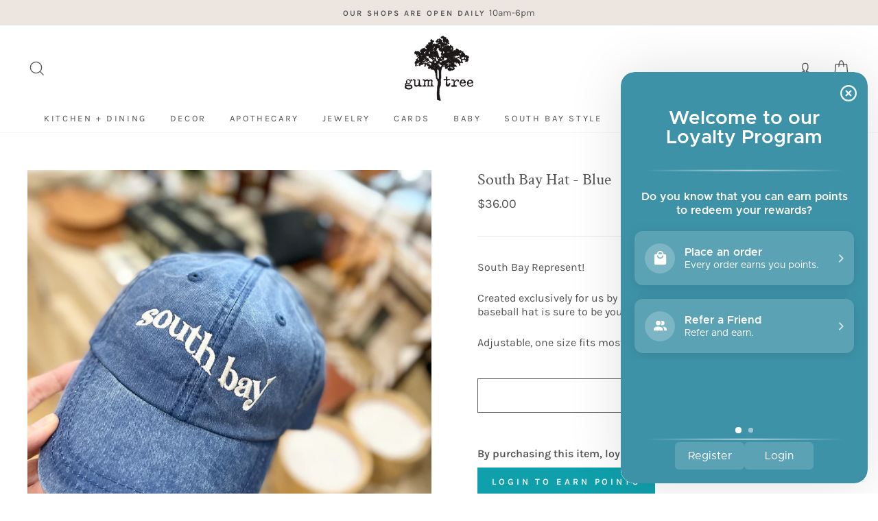

--- FILE ---
content_type: text/html; charset=utf-8
request_url: https://www.gumtreela.com/products/south-bay-hat
body_size: 29738
content:

<!doctype html>
<html class="no-js" lang="en">
<head>
	<link rel="stylesheet" href="https://use.typekit.net/qxq1wkb.css">
  <meta charset="utf-8">
  <meta http-equiv="X-UA-Compatible" content="IE=edge,chrome=1">
  <meta name="viewport" content="width=device-width,initial-scale=1">
  <meta name="theme-color" content="#0fa0ac">
  <link rel="canonical" href="https://www.gumtreela.com/products/south-bay-hat">
  <script async src="https://www.googletagmanager.com/gtag/js?id=G-GQCS60RJJQ"></script>
  <script>
    window.dataLayer = window.dataLayer || [];
    function gtag(){dataLayer.push(arguments);}
    gtag('js', new Date());

    gtag('config', 'G-GQCS60RJJQ');
  </script><link rel="shortcut icon" href="//www.gumtreela.com/cdn/shop/files/gum-tree-favicon_200x_16054beb-0b40-458e-acc6-dc20def3edd5_32x32.png?v=1625336804" type="image/png" /><title>South Bay Hat - Blue
&ndash; Gum Tree
</title>
<meta name="description" content="South Bay Represent!  Created exclusively for us by local brand, Made by LA, this soft cotton baseball hat is sure to be your go to. Adjustable, one size fits most."><meta property="og:site_name" content="Gum Tree">
  <meta property="og:url" content="https://www.gumtreela.com/products/south-bay-hat">
  <meta property="og:title" content="South Bay Hat - Blue">
  <meta property="og:type" content="product">
  <meta property="og:description" content="South Bay Represent!  Created exclusively for us by local brand, Made by LA, this soft cotton baseball hat is sure to be your go to. Adjustable, one size fits most."><meta property="og:image" content="http://www.gumtreela.com/cdn/shop/products/southbayhat_1200x1200.jpg?v=1648351213">
  <meta property="og:image:secure_url" content="https://www.gumtreela.com/cdn/shop/products/southbayhat_1200x1200.jpg?v=1648351213">
  <meta name="twitter:site" content="@">
  <meta name="twitter:card" content="summary_large_image">
  <meta name="twitter:title" content="South Bay Hat - Blue">
  <meta name="twitter:description" content="South Bay Represent!  Created exclusively for us by local brand, Made by LA, this soft cotton baseball hat is sure to be your go to. Adjustable, one size fits most.">
<style data-shopify>@font-face {
  font-family: "Crimson Text";
  font-weight: 400;
  font-style: normal;
  font-display: swap;
  src: url("//www.gumtreela.com/cdn/fonts/crimson_text/crimsontext_n4.a9a5f5ab47c6f5346e7cd274511a5d08c59fb906.woff2") format("woff2"),
       url("//www.gumtreela.com/cdn/fonts/crimson_text/crimsontext_n4.e89f2f0678223181d995b90850b6894b928b2f96.woff") format("woff");
}

  @font-face {
  font-family: Karla;
  font-weight: 400;
  font-style: normal;
  font-display: swap;
  src: url("//www.gumtreela.com/cdn/fonts/karla/karla_n4.40497e07df527e6a50e58fb17ef1950c72f3e32c.woff2") format("woff2"),
       url("//www.gumtreela.com/cdn/fonts/karla/karla_n4.e9f6f9de321061073c6bfe03c28976ba8ce6ee18.woff") format("woff");
}


  @font-face {
  font-family: Karla;
  font-weight: 600;
  font-style: normal;
  font-display: swap;
  src: url("//www.gumtreela.com/cdn/fonts/karla/karla_n6.11d2ca9baa9358585c001bdea96cf4efec1c541a.woff2") format("woff2"),
       url("//www.gumtreela.com/cdn/fonts/karla/karla_n6.f61bdbc760ad3ce235abbf92fc104026b8312806.woff") format("woff");
}

  @font-face {
  font-family: Karla;
  font-weight: 400;
  font-style: italic;
  font-display: swap;
  src: url("//www.gumtreela.com/cdn/fonts/karla/karla_i4.2086039c16bcc3a78a72a2f7b471e3c4a7f873a6.woff2") format("woff2"),
       url("//www.gumtreela.com/cdn/fonts/karla/karla_i4.7b9f59841a5960c16fa2a897a0716c8ebb183221.woff") format("woff");
}

  @font-face {
  font-family: Karla;
  font-weight: 600;
  font-style: italic;
  font-display: swap;
  src: url("//www.gumtreela.com/cdn/fonts/karla/karla_i6.a7635423ab3dadf279bd83cab7821e04a762f0d7.woff2") format("woff2"),
       url("//www.gumtreela.com/cdn/fonts/karla/karla_i6.93523748a53c3e2305eb638d2279e8634a22c25f.woff") format("woff");
}

</style><link href="//www.gumtreela.com/cdn/shop/t/17/assets/theme.css?v=4119375949837094081696561310" rel="stylesheet" type="text/css" media="all" />
  <link href="//www.gumtreela.com/cdn/shop/t/17/assets/proteus-custom.css?v=74526641334947221851667860660" rel="stylesheet" type="text/css" media="all" />
  <link href="//www.gumtreela.com/cdn/shop/t/17/assets/gum-tree-custom.css?v=80452944382877438191667860620" rel="stylesheet" type="text/css" media="all" />
<style data-shopify>:root {
    --typeHeaderPrimary: "Crimson Text";
    --typeHeaderFallback: serif;
    --typeHeaderSize: 28px;
    --typeHeaderWeight: 400;
    --typeHeaderLineHeight: 1.2;
    --typeHeaderSpacing: 0.0em;

    --typeBasePrimary:Karla;
    --typeBaseFallback:sans-serif;
    --typeBaseSize: 16px;
    --typeBaseWeight: 400;
    --typeBaseSpacing: 0.0em;
    --typeBaseLineHeight: 1.3;

    --typeCollectionTitle: 18px;

    --iconWeight: 3px;
    --iconLinecaps: miter;

    
      --buttonRadius: 0px;
    

    --colorGridOverlayOpacity: 0.06;
  }
}</style><!-- vendors -->
  <link href="//www.gumtreela.com/cdn/shop/t/17/assets/slick.css?v=98340474046176884051667860675" rel="stylesheet" type="text/css" media="all" />
  <script src="//www.gumtreela.com/cdn/shop/t/17/assets/slick.min.js?v=71779134894361685811667860676" type="text/javascript"></script>

  <link href="//www.gumtreela.com/cdn/shop/t/17/assets/bmkbm-magic.css?v=119664045590624605551667860580" rel="stylesheet" type="text/css" media="all" />
  <script src="//www.gumtreela.com/cdn/shop/t/17/assets/bmkbm-magic.js?v=126480520952944341261667860581" type="text/javascript"></script>
  
  <script>
    document.documentElement.className = document.documentElement.className.replace('no-js', 'js');

    window.theme = window.theme || {};
    theme.routes = {
      cart: "/cart",
      cartAdd: "/cart/add.js",
      cartChange: "/cart/change"
    };
    theme.strings = {
      soldOut: "Sold Out",
      unavailable: "Unavailable",
      stockLabel: "Only [count] items in stock!",
      willNotShipUntil: "Will not ship until [date]",
      willBeInStockAfter: "Will be in stock after [date]",
      waitingForStock: "Inventory on the way",
      savePrice: "Save [saved_amount]",
      cartEmpty: "Your cart is currently empty.",
      cartTermsConfirmation: "You must agree with the terms and conditions of sales to check out"
    };
    theme.settings = {
      dynamicVariantsEnable: true,
      dynamicVariantType: "button",
      cartType: "drawer",
      moneyFormat: "${{amount}}",
      saveType: "dollar",
      recentlyViewedEnabled: false,
      predictiveSearch: true,
      predictiveSearchType: "product,article,page",
      inventoryThreshold: 10,
      quickView: true,
      themeName: 'Impulse',
      themeVersion: "3.3.0"
    };
  </script>

  <script>window.performance && window.performance.mark && window.performance.mark('shopify.content_for_header.start');</script><meta id="shopify-digital-wallet" name="shopify-digital-wallet" content="/1676230/digital_wallets/dialog">
<meta name="shopify-checkout-api-token" content="f6d308fc0a0917df1eb3c99617cc0df1">
<link rel="alternate" type="application/json+oembed" href="https://www.gumtreela.com/products/south-bay-hat.oembed">
<script async="async" src="/checkouts/internal/preloads.js?locale=en-US"></script>
<link rel="preconnect" href="https://shop.app" crossorigin="anonymous">
<script async="async" src="https://shop.app/checkouts/internal/preloads.js?locale=en-US&shop_id=1676230" crossorigin="anonymous"></script>
<script id="apple-pay-shop-capabilities" type="application/json">{"shopId":1676230,"countryCode":"US","currencyCode":"USD","merchantCapabilities":["supports3DS"],"merchantId":"gid:\/\/shopify\/Shop\/1676230","merchantName":"Gum Tree","requiredBillingContactFields":["postalAddress","email"],"requiredShippingContactFields":["postalAddress","email"],"shippingType":"shipping","supportedNetworks":["visa","masterCard","amex"],"total":{"type":"pending","label":"Gum Tree","amount":"1.00"},"shopifyPaymentsEnabled":true,"supportsSubscriptions":true}</script>
<script id="shopify-features" type="application/json">{"accessToken":"f6d308fc0a0917df1eb3c99617cc0df1","betas":["rich-media-storefront-analytics"],"domain":"www.gumtreela.com","predictiveSearch":true,"shopId":1676230,"locale":"en"}</script>
<script>var Shopify = Shopify || {};
Shopify.shop = "gum-tree.myshopify.com";
Shopify.locale = "en";
Shopify.currency = {"active":"USD","rate":"1.0"};
Shopify.country = "US";
Shopify.theme = {"name":"CJ for Gum Tree \/\/ dev \/\/ Featured Blog Post","id":122191741062,"schema_name":"Impulse","schema_version":"3.2.4","theme_store_id":null,"role":"main"};
Shopify.theme.handle = "null";
Shopify.theme.style = {"id":null,"handle":null};
Shopify.cdnHost = "www.gumtreela.com/cdn";
Shopify.routes = Shopify.routes || {};
Shopify.routes.root = "/";</script>
<script type="module">!function(o){(o.Shopify=o.Shopify||{}).modules=!0}(window);</script>
<script>!function(o){function n(){var o=[];function n(){o.push(Array.prototype.slice.apply(arguments))}return n.q=o,n}var t=o.Shopify=o.Shopify||{};t.loadFeatures=n(),t.autoloadFeatures=n()}(window);</script>
<script>
  window.ShopifyPay = window.ShopifyPay || {};
  window.ShopifyPay.apiHost = "shop.app\/pay";
  window.ShopifyPay.redirectState = null;
</script>
<script id="shop-js-analytics" type="application/json">{"pageType":"product"}</script>
<script defer="defer" async type="module" src="//www.gumtreela.com/cdn/shopifycloud/shop-js/modules/v2/client.init-shop-cart-sync_BT-GjEfc.en.esm.js"></script>
<script defer="defer" async type="module" src="//www.gumtreela.com/cdn/shopifycloud/shop-js/modules/v2/chunk.common_D58fp_Oc.esm.js"></script>
<script defer="defer" async type="module" src="//www.gumtreela.com/cdn/shopifycloud/shop-js/modules/v2/chunk.modal_xMitdFEc.esm.js"></script>
<script type="module">
  await import("//www.gumtreela.com/cdn/shopifycloud/shop-js/modules/v2/client.init-shop-cart-sync_BT-GjEfc.en.esm.js");
await import("//www.gumtreela.com/cdn/shopifycloud/shop-js/modules/v2/chunk.common_D58fp_Oc.esm.js");
await import("//www.gumtreela.com/cdn/shopifycloud/shop-js/modules/v2/chunk.modal_xMitdFEc.esm.js");

  window.Shopify.SignInWithShop?.initShopCartSync?.({"fedCMEnabled":true,"windoidEnabled":true});

</script>
<script>
  window.Shopify = window.Shopify || {};
  if (!window.Shopify.featureAssets) window.Shopify.featureAssets = {};
  window.Shopify.featureAssets['shop-js'] = {"shop-cart-sync":["modules/v2/client.shop-cart-sync_DZOKe7Ll.en.esm.js","modules/v2/chunk.common_D58fp_Oc.esm.js","modules/v2/chunk.modal_xMitdFEc.esm.js"],"init-fed-cm":["modules/v2/client.init-fed-cm_B6oLuCjv.en.esm.js","modules/v2/chunk.common_D58fp_Oc.esm.js","modules/v2/chunk.modal_xMitdFEc.esm.js"],"shop-cash-offers":["modules/v2/client.shop-cash-offers_D2sdYoxE.en.esm.js","modules/v2/chunk.common_D58fp_Oc.esm.js","modules/v2/chunk.modal_xMitdFEc.esm.js"],"shop-login-button":["modules/v2/client.shop-login-button_QeVjl5Y3.en.esm.js","modules/v2/chunk.common_D58fp_Oc.esm.js","modules/v2/chunk.modal_xMitdFEc.esm.js"],"pay-button":["modules/v2/client.pay-button_DXTOsIq6.en.esm.js","modules/v2/chunk.common_D58fp_Oc.esm.js","modules/v2/chunk.modal_xMitdFEc.esm.js"],"shop-button":["modules/v2/client.shop-button_DQZHx9pm.en.esm.js","modules/v2/chunk.common_D58fp_Oc.esm.js","modules/v2/chunk.modal_xMitdFEc.esm.js"],"avatar":["modules/v2/client.avatar_BTnouDA3.en.esm.js"],"init-windoid":["modules/v2/client.init-windoid_CR1B-cfM.en.esm.js","modules/v2/chunk.common_D58fp_Oc.esm.js","modules/v2/chunk.modal_xMitdFEc.esm.js"],"init-shop-for-new-customer-accounts":["modules/v2/client.init-shop-for-new-customer-accounts_C_vY_xzh.en.esm.js","modules/v2/client.shop-login-button_QeVjl5Y3.en.esm.js","modules/v2/chunk.common_D58fp_Oc.esm.js","modules/v2/chunk.modal_xMitdFEc.esm.js"],"init-shop-email-lookup-coordinator":["modules/v2/client.init-shop-email-lookup-coordinator_BI7n9ZSv.en.esm.js","modules/v2/chunk.common_D58fp_Oc.esm.js","modules/v2/chunk.modal_xMitdFEc.esm.js"],"init-shop-cart-sync":["modules/v2/client.init-shop-cart-sync_BT-GjEfc.en.esm.js","modules/v2/chunk.common_D58fp_Oc.esm.js","modules/v2/chunk.modal_xMitdFEc.esm.js"],"shop-toast-manager":["modules/v2/client.shop-toast-manager_DiYdP3xc.en.esm.js","modules/v2/chunk.common_D58fp_Oc.esm.js","modules/v2/chunk.modal_xMitdFEc.esm.js"],"init-customer-accounts":["modules/v2/client.init-customer-accounts_D9ZNqS-Q.en.esm.js","modules/v2/client.shop-login-button_QeVjl5Y3.en.esm.js","modules/v2/chunk.common_D58fp_Oc.esm.js","modules/v2/chunk.modal_xMitdFEc.esm.js"],"init-customer-accounts-sign-up":["modules/v2/client.init-customer-accounts-sign-up_iGw4briv.en.esm.js","modules/v2/client.shop-login-button_QeVjl5Y3.en.esm.js","modules/v2/chunk.common_D58fp_Oc.esm.js","modules/v2/chunk.modal_xMitdFEc.esm.js"],"shop-follow-button":["modules/v2/client.shop-follow-button_CqMgW2wH.en.esm.js","modules/v2/chunk.common_D58fp_Oc.esm.js","modules/v2/chunk.modal_xMitdFEc.esm.js"],"checkout-modal":["modules/v2/client.checkout-modal_xHeaAweL.en.esm.js","modules/v2/chunk.common_D58fp_Oc.esm.js","modules/v2/chunk.modal_xMitdFEc.esm.js"],"shop-login":["modules/v2/client.shop-login_D91U-Q7h.en.esm.js","modules/v2/chunk.common_D58fp_Oc.esm.js","modules/v2/chunk.modal_xMitdFEc.esm.js"],"lead-capture":["modules/v2/client.lead-capture_BJmE1dJe.en.esm.js","modules/v2/chunk.common_D58fp_Oc.esm.js","modules/v2/chunk.modal_xMitdFEc.esm.js"],"payment-terms":["modules/v2/client.payment-terms_Ci9AEqFq.en.esm.js","modules/v2/chunk.common_D58fp_Oc.esm.js","modules/v2/chunk.modal_xMitdFEc.esm.js"]};
</script>
<script>(function() {
  var isLoaded = false;
  function asyncLoad() {
    if (isLoaded) return;
    isLoaded = true;
    var urls = ["https:\/\/shy.elfsight.com\/p\/platform.js?v=1.5.7\u0026shop=gum-tree.myshopify.com","https:\/\/chimpstatic.com\/mcjs-connected\/js\/users\/0704370038ed2440b5f673342\/203864799b3a02b7cdebd38bc.js?shop=gum-tree.myshopify.com","https:\/\/cdn.nfcube.com\/a341ff61d5f1c316665ae0abc2034db6.js?shop=gum-tree.myshopify.com"];
    for (var i = 0; i < urls.length; i++) {
      var s = document.createElement('script');
      s.type = 'text/javascript';
      s.async = true;
      s.src = urls[i];
      var x = document.getElementsByTagName('script')[0];
      x.parentNode.insertBefore(s, x);
    }
  };
  if(window.attachEvent) {
    window.attachEvent('onload', asyncLoad);
  } else {
    window.addEventListener('load', asyncLoad, false);
  }
})();</script>
<script id="__st">var __st={"a":1676230,"offset":-28800,"reqid":"2c759d4c-54ca-4737-a562-80ff20069849-1769035949","pageurl":"www.gumtreela.com\/products\/south-bay-hat","u":"83fc9f1065b9","p":"product","rtyp":"product","rid":6716765864070};</script>
<script>window.ShopifyPaypalV4VisibilityTracking = true;</script>
<script id="captcha-bootstrap">!function(){'use strict';const t='contact',e='account',n='new_comment',o=[[t,t],['blogs',n],['comments',n],[t,'customer']],c=[[e,'customer_login'],[e,'guest_login'],[e,'recover_customer_password'],[e,'create_customer']],r=t=>t.map((([t,e])=>`form[action*='/${t}']:not([data-nocaptcha='true']) input[name='form_type'][value='${e}']`)).join(','),a=t=>()=>t?[...document.querySelectorAll(t)].map((t=>t.form)):[];function s(){const t=[...o],e=r(t);return a(e)}const i='password',u='form_key',d=['recaptcha-v3-token','g-recaptcha-response','h-captcha-response',i],f=()=>{try{return window.sessionStorage}catch{return}},m='__shopify_v',_=t=>t.elements[u];function p(t,e,n=!1){try{const o=window.sessionStorage,c=JSON.parse(o.getItem(e)),{data:r}=function(t){const{data:e,action:n}=t;return t[m]||n?{data:e,action:n}:{data:t,action:n}}(c);for(const[e,n]of Object.entries(r))t.elements[e]&&(t.elements[e].value=n);n&&o.removeItem(e)}catch(o){console.error('form repopulation failed',{error:o})}}const l='form_type',E='cptcha';function T(t){t.dataset[E]=!0}const w=window,h=w.document,L='Shopify',v='ce_forms',y='captcha';let A=!1;((t,e)=>{const n=(g='f06e6c50-85a8-45c8-87d0-21a2b65856fe',I='https://cdn.shopify.com/shopifycloud/storefront-forms-hcaptcha/ce_storefront_forms_captcha_hcaptcha.v1.5.2.iife.js',D={infoText:'Protected by hCaptcha',privacyText:'Privacy',termsText:'Terms'},(t,e,n)=>{const o=w[L][v],c=o.bindForm;if(c)return c(t,g,e,D).then(n);var r;o.q.push([[t,g,e,D],n]),r=I,A||(h.body.append(Object.assign(h.createElement('script'),{id:'captcha-provider',async:!0,src:r})),A=!0)});var g,I,D;w[L]=w[L]||{},w[L][v]=w[L][v]||{},w[L][v].q=[],w[L][y]=w[L][y]||{},w[L][y].protect=function(t,e){n(t,void 0,e),T(t)},Object.freeze(w[L][y]),function(t,e,n,w,h,L){const[v,y,A,g]=function(t,e,n){const i=e?o:[],u=t?c:[],d=[...i,...u],f=r(d),m=r(i),_=r(d.filter((([t,e])=>n.includes(e))));return[a(f),a(m),a(_),s()]}(w,h,L),I=t=>{const e=t.target;return e instanceof HTMLFormElement?e:e&&e.form},D=t=>v().includes(t);t.addEventListener('submit',(t=>{const e=I(t);if(!e)return;const n=D(e)&&!e.dataset.hcaptchaBound&&!e.dataset.recaptchaBound,o=_(e),c=g().includes(e)&&(!o||!o.value);(n||c)&&t.preventDefault(),c&&!n&&(function(t){try{if(!f())return;!function(t){const e=f();if(!e)return;const n=_(t);if(!n)return;const o=n.value;o&&e.removeItem(o)}(t);const e=Array.from(Array(32),(()=>Math.random().toString(36)[2])).join('');!function(t,e){_(t)||t.append(Object.assign(document.createElement('input'),{type:'hidden',name:u})),t.elements[u].value=e}(t,e),function(t,e){const n=f();if(!n)return;const o=[...t.querySelectorAll(`input[type='${i}']`)].map((({name:t})=>t)),c=[...d,...o],r={};for(const[a,s]of new FormData(t).entries())c.includes(a)||(r[a]=s);n.setItem(e,JSON.stringify({[m]:1,action:t.action,data:r}))}(t,e)}catch(e){console.error('failed to persist form',e)}}(e),e.submit())}));const S=(t,e)=>{t&&!t.dataset[E]&&(n(t,e.some((e=>e===t))),T(t))};for(const o of['focusin','change'])t.addEventListener(o,(t=>{const e=I(t);D(e)&&S(e,y())}));const B=e.get('form_key'),M=e.get(l),P=B&&M;t.addEventListener('DOMContentLoaded',(()=>{const t=y();if(P)for(const e of t)e.elements[l].value===M&&p(e,B);[...new Set([...A(),...v().filter((t=>'true'===t.dataset.shopifyCaptcha))])].forEach((e=>S(e,t)))}))}(h,new URLSearchParams(w.location.search),n,t,e,['guest_login'])})(!0,!0)}();</script>
<script integrity="sha256-4kQ18oKyAcykRKYeNunJcIwy7WH5gtpwJnB7kiuLZ1E=" data-source-attribution="shopify.loadfeatures" defer="defer" src="//www.gumtreela.com/cdn/shopifycloud/storefront/assets/storefront/load_feature-a0a9edcb.js" crossorigin="anonymous"></script>
<script crossorigin="anonymous" defer="defer" src="//www.gumtreela.com/cdn/shopifycloud/storefront/assets/shopify_pay/storefront-65b4c6d7.js?v=20250812"></script>
<script data-source-attribution="shopify.dynamic_checkout.dynamic.init">var Shopify=Shopify||{};Shopify.PaymentButton=Shopify.PaymentButton||{isStorefrontPortableWallets:!0,init:function(){window.Shopify.PaymentButton.init=function(){};var t=document.createElement("script");t.src="https://www.gumtreela.com/cdn/shopifycloud/portable-wallets/latest/portable-wallets.en.js",t.type="module",document.head.appendChild(t)}};
</script>
<script data-source-attribution="shopify.dynamic_checkout.buyer_consent">
  function portableWalletsHideBuyerConsent(e){var t=document.getElementById("shopify-buyer-consent"),n=document.getElementById("shopify-subscription-policy-button");t&&n&&(t.classList.add("hidden"),t.setAttribute("aria-hidden","true"),n.removeEventListener("click",e))}function portableWalletsShowBuyerConsent(e){var t=document.getElementById("shopify-buyer-consent"),n=document.getElementById("shopify-subscription-policy-button");t&&n&&(t.classList.remove("hidden"),t.removeAttribute("aria-hidden"),n.addEventListener("click",e))}window.Shopify?.PaymentButton&&(window.Shopify.PaymentButton.hideBuyerConsent=portableWalletsHideBuyerConsent,window.Shopify.PaymentButton.showBuyerConsent=portableWalletsShowBuyerConsent);
</script>
<script>
  function portableWalletsCleanup(e){e&&e.src&&console.error("Failed to load portable wallets script "+e.src);var t=document.querySelectorAll("shopify-accelerated-checkout .shopify-payment-button__skeleton, shopify-accelerated-checkout-cart .wallet-cart-button__skeleton"),e=document.getElementById("shopify-buyer-consent");for(let e=0;e<t.length;e++)t[e].remove();e&&e.remove()}function portableWalletsNotLoadedAsModule(e){e instanceof ErrorEvent&&"string"==typeof e.message&&e.message.includes("import.meta")&&"string"==typeof e.filename&&e.filename.includes("portable-wallets")&&(window.removeEventListener("error",portableWalletsNotLoadedAsModule),window.Shopify.PaymentButton.failedToLoad=e,"loading"===document.readyState?document.addEventListener("DOMContentLoaded",window.Shopify.PaymentButton.init):window.Shopify.PaymentButton.init())}window.addEventListener("error",portableWalletsNotLoadedAsModule);
</script>

<script type="module" src="https://www.gumtreela.com/cdn/shopifycloud/portable-wallets/latest/portable-wallets.en.js" onError="portableWalletsCleanup(this)" crossorigin="anonymous"></script>
<script nomodule>
  document.addEventListener("DOMContentLoaded", portableWalletsCleanup);
</script>

<link id="shopify-accelerated-checkout-styles" rel="stylesheet" media="screen" href="https://www.gumtreela.com/cdn/shopifycloud/portable-wallets/latest/accelerated-checkout-backwards-compat.css" crossorigin="anonymous">
<style id="shopify-accelerated-checkout-cart">
        #shopify-buyer-consent {
  margin-top: 1em;
  display: inline-block;
  width: 100%;
}

#shopify-buyer-consent.hidden {
  display: none;
}

#shopify-subscription-policy-button {
  background: none;
  border: none;
  padding: 0;
  text-decoration: underline;
  font-size: inherit;
  cursor: pointer;
}

#shopify-subscription-policy-button::before {
  box-shadow: none;
}

      </style>

<script>window.performance && window.performance.mark && window.performance.mark('shopify.content_for_header.end');</script>

  <script src="//www.gumtreela.com/cdn/shop/t/17/assets/vendor-scripts-v7.js" defer="defer"></script><script src="//www.gumtreela.com/cdn/shop/t/17/assets/theme.js?v=4140566528009951981667860683" defer="defer"></script>
  <script src="//cdn.codeblackbelt.com/js/modules/also-bought/main.min.js?shop=land-of-belle-dev.myshopify.com" defer></script>
  <script src="//cdn.codeblackbelt.com/js/modules/frequently-bought-together/main.min.js?shop=land-of-belle-dev.myshopify.com" defer></script><!-- Add jQuery -->
  <script
  	src="https://code.jquery.com/jquery-3.4.1.js"
  	integrity="sha256-WpOohJOqMqqyKL9FccASB9O0KwACQJpFTUBLTYOVvVU="
  	crossorigin="anonymous">
  </script>
<!-- Add jQuery End -->

  <script src="//www.gumtreela.com/cdn/shop/t/17/assets/proteus.js?v=144651192956610029761667860661" type="text/javascript"></script>  
  

<style rel='text/css'>.options-hidden{display:none!important}</style>




<script type='text/javascript' src="//www.gumtreela.com/cdn/shopifycloud/storefront/assets/themes_support/api.jquery-7ab1a3a4.js" defer='defer'></script>









<!-- GSSTART Show variants. Do not change -->

<!-- Show variants code end. Do not change GSEND --> <link id="variable-products-load-css" rel="stylesheet" href="//www.gumtreela.com/cdn/shop/t/17/assets/variable-products-load.scss?v=133550826957590918411667860718" />
<link rel="stylesheet" href="//www.gumtreela.com/cdn/shop/t/17/assets/variable-products.scss?v=10651535360446295231667860718" />
<script src="//www.gumtreela.com/cdn/shop/t/17/assets/variable-products.js?v=47144465624940793241667860686" type="text/javascript"></script>

 <!-- GSSTART Coming Soon code start. Do not change -->
<script type="text/javascript"> gsProductByVariant = {};  gsProductByVariant[39726542749830] =  1 ;   gsProductCSID = "6716765864070"; gsDefaultV = "39726542749830"; </script><script type="text/javascript" src="https://gravity-software.com/js/shopify/pac_shop26031.js?v=e2ceeb31794999e8990fca61cd6c0cad"></script>
<!-- Coming Soon code end. Do not change GSEND -->

<!--begin-boost-pfs-filter-css-->
  <link rel="preload stylesheet" href="//www.gumtreela.com/cdn/shop/t/17/assets/boost-pfs-instant-search.css?v=169989433812219567861667860718" as="style"><link href="//www.gumtreela.com/cdn/shop/t/17/assets/boost-pfs-custom.css?v=139113050480245501111667860718" rel="stylesheet" type="text/css" media="all" />
<style data-id="boost-pfs-style" type="text/css">
    .boost-pfs-filter-option-title-text {}

   .boost-pfs-filter-tree-v .boost-pfs-filter-option-title-text:before {}
    .boost-pfs-filter-tree-v .boost-pfs-filter-option.boost-pfs-filter-option-collapsed .boost-pfs-filter-option-title-text:before {}
    .boost-pfs-filter-tree-h .boost-pfs-filter-option-title-heading:before {
      border-right-color: ;
      border-bottom-color: ;
    }

    .boost-pfs-filter-option-content .boost-pfs-filter-option-item-list .boost-pfs-filter-option-item button,
    .boost-pfs-filter-option-content .boost-pfs-filter-option-item-list .boost-pfs-filter-option-item .boost-pfs-filter-button,
    .boost-pfs-filter-option-range-amount input,
    .boost-pfs-filter-tree-v .boost-pfs-filter-refine-by .boost-pfs-filter-refine-by-items .refine-by-item,
    .boost-pfs-filter-refine-by-wrapper-v .boost-pfs-filter-refine-by .boost-pfs-filter-refine-by-items .refine-by-item,
    .boost-pfs-filter-refine-by .boost-pfs-filter-option-title,
    .boost-pfs-filter-refine-by .boost-pfs-filter-refine-by-items .refine-by-item>a,
    .boost-pfs-filter-refine-by>span,
    .boost-pfs-filter-clear,
    .boost-pfs-filter-clear-all{}

    .boost-pfs-filter-option-multi-level-collections .boost-pfs-filter-option-multi-level-list .boost-pfs-filter-option-item .boost-pfs-filter-button-arrow .boost-pfs-arrow:before,
    .boost-pfs-filter-option-multi-level-tag .boost-pfs-filter-option-multi-level-list .boost-pfs-filter-option-item .boost-pfs-filter-button-arrow .boost-pfs-arrow:before {}

    .boost-pfs-filter-refine-by .boost-pfs-filter-refine-by-items .refine-by-item .boost-pfs-filter-clear:before,
    .boost-pfs-filter-refine-by .boost-pfs-filter-refine-by-items .refine-by-item .boost-pfs-filter-clear:after {
      background: ;
    }

    .boost-pfs-filter-tree-mobile-button button,
    .boost-pfs-filter-top-sorting-mobile button {}
    .boost-pfs-filter-top-sorting-mobile button>span:after {}
  </style>
<!--end-boost-pfs-filter-css-->
<!-- BEGIN app block: shopify://apps/kangaroo-rewards/blocks/widget/679c09f0-9657-4e30-8017-80577f49dce3 --><script type="text/javascript" defer src="https://www.gumtreela.com/apps/kangaroo/initJS?shop=gum-tree.myshopify.com"></script>
<link rel="stylesheet" href="https://www.gumtreela.com/apps/kangaroo/initCSS?shop=gum-tree.myshopify.com" type="text/css">
<div class="kangaroo-container" style="display: none">
    <div class="wrapper">
        <div class="arrow arrow-top"></div>
        <div class="kangaroo-inner">
            <div class="kangaroo-controls">
                <div class="hide">x</div>
            </div>
            <div class="kangaroo-items">
                <div class="message points item"></div>
            </div>
        </div>
        <div class="arrow kangaroo-arrow"></div>
    </div>
</div>
<div class="kangaroo-widget" style="display: none">
    <div class="kangaroo-wrapper">
        <div class="points">
            <span class="amount"></span>
        </div>
        <div class="name-box">
            <div class="arrow">
                <span class="kangaroo-icon kangaroo-icon-up-arrow" id='kangaroo-icon-program-name'></span>
            </div>
            <span class="name"></span>
        </div>
        <br style="clear:both">
    </div>
</div>
<div class="kangaroo-welcome-overlay" style="display: none">
  <div class="kangaroo-welcome-modal"></div>
</div>

<script>
    var KangarooApps = KangarooApps || {};
    KangarooApps.Loyalties = KangarooApps.Loyalties || {};
    
        
        
                    KangarooApps.Loyalties.product = {
                        id: "6716765864070",
                        categories: [],
                    }
                    
                        KangarooApps.Loyalties.product.categories.push("264319795334")
					
                        KangarooApps.Loyalties.product.categories.push("261680857222")
					
                        KangarooApps.Loyalties.product.categories.push("262803521670")
					
                        KangarooApps.Loyalties.product.categories.push("202546708614")
					
                        KangarooApps.Loyalties.product.categories.push("263195885702")
					
                        KangarooApps.Loyalties.product.categories.push("157882548358")
					
                        KangarooApps.Loyalties.product.categories.push("261936283782")
					
                        KangarooApps.Loyalties.product.categories.push("203311153286")
					
                        KangarooApps.Loyalties.product.categories.push("262790545542")
					
                        KangarooApps.Loyalties.product.categories.push("157881729158")
					
        
        
    
    KangarooApps.Loyalties.shop = {
        domain: 'gum-tree.myshopify.com'
    };
</script>
<!-- END app block --><link href="https://monorail-edge.shopifysvc.com" rel="dns-prefetch">
<script>(function(){if ("sendBeacon" in navigator && "performance" in window) {try {var session_token_from_headers = performance.getEntriesByType('navigation')[0].serverTiming.find(x => x.name == '_s').description;} catch {var session_token_from_headers = undefined;}var session_cookie_matches = document.cookie.match(/_shopify_s=([^;]*)/);var session_token_from_cookie = session_cookie_matches && session_cookie_matches.length === 2 ? session_cookie_matches[1] : "";var session_token = session_token_from_headers || session_token_from_cookie || "";function handle_abandonment_event(e) {var entries = performance.getEntries().filter(function(entry) {return /monorail-edge.shopifysvc.com/.test(entry.name);});if (!window.abandonment_tracked && entries.length === 0) {window.abandonment_tracked = true;var currentMs = Date.now();var navigation_start = performance.timing.navigationStart;var payload = {shop_id: 1676230,url: window.location.href,navigation_start,duration: currentMs - navigation_start,session_token,page_type: "product"};window.navigator.sendBeacon("https://monorail-edge.shopifysvc.com/v1/produce", JSON.stringify({schema_id: "online_store_buyer_site_abandonment/1.1",payload: payload,metadata: {event_created_at_ms: currentMs,event_sent_at_ms: currentMs}}));}}window.addEventListener('pagehide', handle_abandonment_event);}}());</script>
<script id="web-pixels-manager-setup">(function e(e,d,r,n,o){if(void 0===o&&(o={}),!Boolean(null===(a=null===(i=window.Shopify)||void 0===i?void 0:i.analytics)||void 0===a?void 0:a.replayQueue)){var i,a;window.Shopify=window.Shopify||{};var t=window.Shopify;t.analytics=t.analytics||{};var s=t.analytics;s.replayQueue=[],s.publish=function(e,d,r){return s.replayQueue.push([e,d,r]),!0};try{self.performance.mark("wpm:start")}catch(e){}var l=function(){var e={modern:/Edge?\/(1{2}[4-9]|1[2-9]\d|[2-9]\d{2}|\d{4,})\.\d+(\.\d+|)|Firefox\/(1{2}[4-9]|1[2-9]\d|[2-9]\d{2}|\d{4,})\.\d+(\.\d+|)|Chrom(ium|e)\/(9{2}|\d{3,})\.\d+(\.\d+|)|(Maci|X1{2}).+ Version\/(15\.\d+|(1[6-9]|[2-9]\d|\d{3,})\.\d+)([,.]\d+|)( \(\w+\)|)( Mobile\/\w+|) Safari\/|Chrome.+OPR\/(9{2}|\d{3,})\.\d+\.\d+|(CPU[ +]OS|iPhone[ +]OS|CPU[ +]iPhone|CPU IPhone OS|CPU iPad OS)[ +]+(15[._]\d+|(1[6-9]|[2-9]\d|\d{3,})[._]\d+)([._]\d+|)|Android:?[ /-](13[3-9]|1[4-9]\d|[2-9]\d{2}|\d{4,})(\.\d+|)(\.\d+|)|Android.+Firefox\/(13[5-9]|1[4-9]\d|[2-9]\d{2}|\d{4,})\.\d+(\.\d+|)|Android.+Chrom(ium|e)\/(13[3-9]|1[4-9]\d|[2-9]\d{2}|\d{4,})\.\d+(\.\d+|)|SamsungBrowser\/([2-9]\d|\d{3,})\.\d+/,legacy:/Edge?\/(1[6-9]|[2-9]\d|\d{3,})\.\d+(\.\d+|)|Firefox\/(5[4-9]|[6-9]\d|\d{3,})\.\d+(\.\d+|)|Chrom(ium|e)\/(5[1-9]|[6-9]\d|\d{3,})\.\d+(\.\d+|)([\d.]+$|.*Safari\/(?![\d.]+ Edge\/[\d.]+$))|(Maci|X1{2}).+ Version\/(10\.\d+|(1[1-9]|[2-9]\d|\d{3,})\.\d+)([,.]\d+|)( \(\w+\)|)( Mobile\/\w+|) Safari\/|Chrome.+OPR\/(3[89]|[4-9]\d|\d{3,})\.\d+\.\d+|(CPU[ +]OS|iPhone[ +]OS|CPU[ +]iPhone|CPU IPhone OS|CPU iPad OS)[ +]+(10[._]\d+|(1[1-9]|[2-9]\d|\d{3,})[._]\d+)([._]\d+|)|Android:?[ /-](13[3-9]|1[4-9]\d|[2-9]\d{2}|\d{4,})(\.\d+|)(\.\d+|)|Mobile Safari.+OPR\/([89]\d|\d{3,})\.\d+\.\d+|Android.+Firefox\/(13[5-9]|1[4-9]\d|[2-9]\d{2}|\d{4,})\.\d+(\.\d+|)|Android.+Chrom(ium|e)\/(13[3-9]|1[4-9]\d|[2-9]\d{2}|\d{4,})\.\d+(\.\d+|)|Android.+(UC? ?Browser|UCWEB|U3)[ /]?(15\.([5-9]|\d{2,})|(1[6-9]|[2-9]\d|\d{3,})\.\d+)\.\d+|SamsungBrowser\/(5\.\d+|([6-9]|\d{2,})\.\d+)|Android.+MQ{2}Browser\/(14(\.(9|\d{2,})|)|(1[5-9]|[2-9]\d|\d{3,})(\.\d+|))(\.\d+|)|K[Aa][Ii]OS\/(3\.\d+|([4-9]|\d{2,})\.\d+)(\.\d+|)/},d=e.modern,r=e.legacy,n=navigator.userAgent;return n.match(d)?"modern":n.match(r)?"legacy":"unknown"}(),u="modern"===l?"modern":"legacy",c=(null!=n?n:{modern:"",legacy:""})[u],f=function(e){return[e.baseUrl,"/wpm","/b",e.hashVersion,"modern"===e.buildTarget?"m":"l",".js"].join("")}({baseUrl:d,hashVersion:r,buildTarget:u}),m=function(e){var d=e.version,r=e.bundleTarget,n=e.surface,o=e.pageUrl,i=e.monorailEndpoint;return{emit:function(e){var a=e.status,t=e.errorMsg,s=(new Date).getTime(),l=JSON.stringify({metadata:{event_sent_at_ms:s},events:[{schema_id:"web_pixels_manager_load/3.1",payload:{version:d,bundle_target:r,page_url:o,status:a,surface:n,error_msg:t},metadata:{event_created_at_ms:s}}]});if(!i)return console&&console.warn&&console.warn("[Web Pixels Manager] No Monorail endpoint provided, skipping logging."),!1;try{return self.navigator.sendBeacon.bind(self.navigator)(i,l)}catch(e){}var u=new XMLHttpRequest;try{return u.open("POST",i,!0),u.setRequestHeader("Content-Type","text/plain"),u.send(l),!0}catch(e){return console&&console.warn&&console.warn("[Web Pixels Manager] Got an unhandled error while logging to Monorail."),!1}}}}({version:r,bundleTarget:l,surface:e.surface,pageUrl:self.location.href,monorailEndpoint:e.monorailEndpoint});try{o.browserTarget=l,function(e){var d=e.src,r=e.async,n=void 0===r||r,o=e.onload,i=e.onerror,a=e.sri,t=e.scriptDataAttributes,s=void 0===t?{}:t,l=document.createElement("script"),u=document.querySelector("head"),c=document.querySelector("body");if(l.async=n,l.src=d,a&&(l.integrity=a,l.crossOrigin="anonymous"),s)for(var f in s)if(Object.prototype.hasOwnProperty.call(s,f))try{l.dataset[f]=s[f]}catch(e){}if(o&&l.addEventListener("load",o),i&&l.addEventListener("error",i),u)u.appendChild(l);else{if(!c)throw new Error("Did not find a head or body element to append the script");c.appendChild(l)}}({src:f,async:!0,onload:function(){if(!function(){var e,d;return Boolean(null===(d=null===(e=window.Shopify)||void 0===e?void 0:e.analytics)||void 0===d?void 0:d.initialized)}()){var d=window.webPixelsManager.init(e)||void 0;if(d){var r=window.Shopify.analytics;r.replayQueue.forEach((function(e){var r=e[0],n=e[1],o=e[2];d.publishCustomEvent(r,n,o)})),r.replayQueue=[],r.publish=d.publishCustomEvent,r.visitor=d.visitor,r.initialized=!0}}},onerror:function(){return m.emit({status:"failed",errorMsg:"".concat(f," has failed to load")})},sri:function(e){var d=/^sha384-[A-Za-z0-9+/=]+$/;return"string"==typeof e&&d.test(e)}(c)?c:"",scriptDataAttributes:o}),m.emit({status:"loading"})}catch(e){m.emit({status:"failed",errorMsg:(null==e?void 0:e.message)||"Unknown error"})}}})({shopId: 1676230,storefrontBaseUrl: "https://www.gumtreela.com",extensionsBaseUrl: "https://extensions.shopifycdn.com/cdn/shopifycloud/web-pixels-manager",monorailEndpoint: "https://monorail-edge.shopifysvc.com/unstable/produce_batch",surface: "storefront-renderer",enabledBetaFlags: ["2dca8a86"],webPixelsConfigList: [{"id":"40763526","eventPayloadVersion":"v1","runtimeContext":"LAX","scriptVersion":"1","type":"CUSTOM","privacyPurposes":["MARKETING"],"name":"Meta pixel (migrated)"},{"id":"69009542","eventPayloadVersion":"v1","runtimeContext":"LAX","scriptVersion":"1","type":"CUSTOM","privacyPurposes":["ANALYTICS"],"name":"Google Analytics tag (migrated)"},{"id":"shopify-app-pixel","configuration":"{}","eventPayloadVersion":"v1","runtimeContext":"STRICT","scriptVersion":"0450","apiClientId":"shopify-pixel","type":"APP","privacyPurposes":["ANALYTICS","MARKETING"]},{"id":"shopify-custom-pixel","eventPayloadVersion":"v1","runtimeContext":"LAX","scriptVersion":"0450","apiClientId":"shopify-pixel","type":"CUSTOM","privacyPurposes":["ANALYTICS","MARKETING"]}],isMerchantRequest: false,initData: {"shop":{"name":"Gum Tree","paymentSettings":{"currencyCode":"USD"},"myshopifyDomain":"gum-tree.myshopify.com","countryCode":"US","storefrontUrl":"https:\/\/www.gumtreela.com"},"customer":null,"cart":null,"checkout":null,"productVariants":[{"price":{"amount":36.0,"currencyCode":"USD"},"product":{"title":"South Bay Hat - Blue","vendor":"Made By LA, Inc.","id":"6716765864070","untranslatedTitle":"South Bay Hat - Blue","url":"\/products\/south-bay-hat","type":"hats - trucker hat"},"id":"39726542749830","image":{"src":"\/\/www.gumtreela.com\/cdn\/shop\/products\/southbayhat.jpg?v=1648351213"},"sku":"210000049075","title":"Default Title","untranslatedTitle":"Default Title"}],"purchasingCompany":null},},"https://www.gumtreela.com/cdn","fcfee988w5aeb613cpc8e4bc33m6693e112",{"modern":"","legacy":""},{"shopId":"1676230","storefrontBaseUrl":"https:\/\/www.gumtreela.com","extensionBaseUrl":"https:\/\/extensions.shopifycdn.com\/cdn\/shopifycloud\/web-pixels-manager","surface":"storefront-renderer","enabledBetaFlags":"[\"2dca8a86\"]","isMerchantRequest":"false","hashVersion":"fcfee988w5aeb613cpc8e4bc33m6693e112","publish":"custom","events":"[[\"page_viewed\",{}],[\"product_viewed\",{\"productVariant\":{\"price\":{\"amount\":36.0,\"currencyCode\":\"USD\"},\"product\":{\"title\":\"South Bay Hat - Blue\",\"vendor\":\"Made By LA, Inc.\",\"id\":\"6716765864070\",\"untranslatedTitle\":\"South Bay Hat - Blue\",\"url\":\"\/products\/south-bay-hat\",\"type\":\"hats - trucker hat\"},\"id\":\"39726542749830\",\"image\":{\"src\":\"\/\/www.gumtreela.com\/cdn\/shop\/products\/southbayhat.jpg?v=1648351213\"},\"sku\":\"210000049075\",\"title\":\"Default Title\",\"untranslatedTitle\":\"Default Title\"}}]]"});</script><script>
  window.ShopifyAnalytics = window.ShopifyAnalytics || {};
  window.ShopifyAnalytics.meta = window.ShopifyAnalytics.meta || {};
  window.ShopifyAnalytics.meta.currency = 'USD';
  var meta = {"product":{"id":6716765864070,"gid":"gid:\/\/shopify\/Product\/6716765864070","vendor":"Made By LA, Inc.","type":"hats - trucker hat","handle":"south-bay-hat","variants":[{"id":39726542749830,"price":3600,"name":"South Bay Hat - Blue","public_title":null,"sku":"210000049075"}],"remote":false},"page":{"pageType":"product","resourceType":"product","resourceId":6716765864070,"requestId":"2c759d4c-54ca-4737-a562-80ff20069849-1769035949"}};
  for (var attr in meta) {
    window.ShopifyAnalytics.meta[attr] = meta[attr];
  }
</script>
<script class="analytics">
  (function () {
    var customDocumentWrite = function(content) {
      var jquery = null;

      if (window.jQuery) {
        jquery = window.jQuery;
      } else if (window.Checkout && window.Checkout.$) {
        jquery = window.Checkout.$;
      }

      if (jquery) {
        jquery('body').append(content);
      }
    };

    var hasLoggedConversion = function(token) {
      if (token) {
        return document.cookie.indexOf('loggedConversion=' + token) !== -1;
      }
      return false;
    }

    var setCookieIfConversion = function(token) {
      if (token) {
        var twoMonthsFromNow = new Date(Date.now());
        twoMonthsFromNow.setMonth(twoMonthsFromNow.getMonth() + 2);

        document.cookie = 'loggedConversion=' + token + '; expires=' + twoMonthsFromNow;
      }
    }

    var trekkie = window.ShopifyAnalytics.lib = window.trekkie = window.trekkie || [];
    if (trekkie.integrations) {
      return;
    }
    trekkie.methods = [
      'identify',
      'page',
      'ready',
      'track',
      'trackForm',
      'trackLink'
    ];
    trekkie.factory = function(method) {
      return function() {
        var args = Array.prototype.slice.call(arguments);
        args.unshift(method);
        trekkie.push(args);
        return trekkie;
      };
    };
    for (var i = 0; i < trekkie.methods.length; i++) {
      var key = trekkie.methods[i];
      trekkie[key] = trekkie.factory(key);
    }
    trekkie.load = function(config) {
      trekkie.config = config || {};
      trekkie.config.initialDocumentCookie = document.cookie;
      var first = document.getElementsByTagName('script')[0];
      var script = document.createElement('script');
      script.type = 'text/javascript';
      script.onerror = function(e) {
        var scriptFallback = document.createElement('script');
        scriptFallback.type = 'text/javascript';
        scriptFallback.onerror = function(error) {
                var Monorail = {
      produce: function produce(monorailDomain, schemaId, payload) {
        var currentMs = new Date().getTime();
        var event = {
          schema_id: schemaId,
          payload: payload,
          metadata: {
            event_created_at_ms: currentMs,
            event_sent_at_ms: currentMs
          }
        };
        return Monorail.sendRequest("https://" + monorailDomain + "/v1/produce", JSON.stringify(event));
      },
      sendRequest: function sendRequest(endpointUrl, payload) {
        // Try the sendBeacon API
        if (window && window.navigator && typeof window.navigator.sendBeacon === 'function' && typeof window.Blob === 'function' && !Monorail.isIos12()) {
          var blobData = new window.Blob([payload], {
            type: 'text/plain'
          });

          if (window.navigator.sendBeacon(endpointUrl, blobData)) {
            return true;
          } // sendBeacon was not successful

        } // XHR beacon

        var xhr = new XMLHttpRequest();

        try {
          xhr.open('POST', endpointUrl);
          xhr.setRequestHeader('Content-Type', 'text/plain');
          xhr.send(payload);
        } catch (e) {
          console.log(e);
        }

        return false;
      },
      isIos12: function isIos12() {
        return window.navigator.userAgent.lastIndexOf('iPhone; CPU iPhone OS 12_') !== -1 || window.navigator.userAgent.lastIndexOf('iPad; CPU OS 12_') !== -1;
      }
    };
    Monorail.produce('monorail-edge.shopifysvc.com',
      'trekkie_storefront_load_errors/1.1',
      {shop_id: 1676230,
      theme_id: 122191741062,
      app_name: "storefront",
      context_url: window.location.href,
      source_url: "//www.gumtreela.com/cdn/s/trekkie.storefront.9615f8e10e499e09ff0451d383e936edfcfbbf47.min.js"});

        };
        scriptFallback.async = true;
        scriptFallback.src = '//www.gumtreela.com/cdn/s/trekkie.storefront.9615f8e10e499e09ff0451d383e936edfcfbbf47.min.js';
        first.parentNode.insertBefore(scriptFallback, first);
      };
      script.async = true;
      script.src = '//www.gumtreela.com/cdn/s/trekkie.storefront.9615f8e10e499e09ff0451d383e936edfcfbbf47.min.js';
      first.parentNode.insertBefore(script, first);
    };
    trekkie.load(
      {"Trekkie":{"appName":"storefront","development":false,"defaultAttributes":{"shopId":1676230,"isMerchantRequest":null,"themeId":122191741062,"themeCityHash":"14195877501097731700","contentLanguage":"en","currency":"USD","eventMetadataId":"182f773f-b6a4-4d72-b1ba-147a6bf9a8a3"},"isServerSideCookieWritingEnabled":true,"monorailRegion":"shop_domain","enabledBetaFlags":["65f19447"]},"Session Attribution":{},"S2S":{"facebookCapiEnabled":false,"source":"trekkie-storefront-renderer","apiClientId":580111}}
    );

    var loaded = false;
    trekkie.ready(function() {
      if (loaded) return;
      loaded = true;

      window.ShopifyAnalytics.lib = window.trekkie;

      var originalDocumentWrite = document.write;
      document.write = customDocumentWrite;
      try { window.ShopifyAnalytics.merchantGoogleAnalytics.call(this); } catch(error) {};
      document.write = originalDocumentWrite;

      window.ShopifyAnalytics.lib.page(null,{"pageType":"product","resourceType":"product","resourceId":6716765864070,"requestId":"2c759d4c-54ca-4737-a562-80ff20069849-1769035949","shopifyEmitted":true});

      var match = window.location.pathname.match(/checkouts\/(.+)\/(thank_you|post_purchase)/)
      var token = match? match[1]: undefined;
      if (!hasLoggedConversion(token)) {
        setCookieIfConversion(token);
        window.ShopifyAnalytics.lib.track("Viewed Product",{"currency":"USD","variantId":39726542749830,"productId":6716765864070,"productGid":"gid:\/\/shopify\/Product\/6716765864070","name":"South Bay Hat - Blue","price":"36.00","sku":"210000049075","brand":"Made By LA, Inc.","variant":null,"category":"hats - trucker hat","nonInteraction":true,"remote":false},undefined,undefined,{"shopifyEmitted":true});
      window.ShopifyAnalytics.lib.track("monorail:\/\/trekkie_storefront_viewed_product\/1.1",{"currency":"USD","variantId":39726542749830,"productId":6716765864070,"productGid":"gid:\/\/shopify\/Product\/6716765864070","name":"South Bay Hat - Blue","price":"36.00","sku":"210000049075","brand":"Made By LA, Inc.","variant":null,"category":"hats - trucker hat","nonInteraction":true,"remote":false,"referer":"https:\/\/www.gumtreela.com\/products\/south-bay-hat"});
      }
    });


        var eventsListenerScript = document.createElement('script');
        eventsListenerScript.async = true;
        eventsListenerScript.src = "//www.gumtreela.com/cdn/shopifycloud/storefront/assets/shop_events_listener-3da45d37.js";
        document.getElementsByTagName('head')[0].appendChild(eventsListenerScript);

})();</script>
  <script>
  if (!window.ga || (window.ga && typeof window.ga !== 'function')) {
    window.ga = function ga() {
      (window.ga.q = window.ga.q || []).push(arguments);
      if (window.Shopify && window.Shopify.analytics && typeof window.Shopify.analytics.publish === 'function') {
        window.Shopify.analytics.publish("ga_stub_called", {}, {sendTo: "google_osp_migration"});
      }
      console.error("Shopify's Google Analytics stub called with:", Array.from(arguments), "\nSee https://help.shopify.com/manual/promoting-marketing/pixels/pixel-migration#google for more information.");
    };
    if (window.Shopify && window.Shopify.analytics && typeof window.Shopify.analytics.publish === 'function') {
      window.Shopify.analytics.publish("ga_stub_initialized", {}, {sendTo: "google_osp_migration"});
    }
  }
</script>
<script
  defer
  src="https://www.gumtreela.com/cdn/shopifycloud/perf-kit/shopify-perf-kit-3.0.4.min.js"
  data-application="storefront-renderer"
  data-shop-id="1676230"
  data-render-region="gcp-us-central1"
  data-page-type="product"
  data-theme-instance-id="122191741062"
  data-theme-name="Impulse"
  data-theme-version="3.2.4"
  data-monorail-region="shop_domain"
  data-resource-timing-sampling-rate="10"
  data-shs="true"
  data-shs-beacon="true"
  data-shs-export-with-fetch="true"
  data-shs-logs-sample-rate="1"
  data-shs-beacon-endpoint="https://www.gumtreela.com/api/collect"
></script>
</head>

<body class="template-product" data-center-text="true" data-button_style="square" data-type_header_capitalize="false" data-type_headers_align_text="true" data-type_product_capitalize="false" data-swatch_style="round">

  <a class="in-page-link visually-hidden skip-link" href="#MainContent">Skip to content</a>

  <div id="PageContainer" class="page-container">
    <div class="transition-body"><div id="shopify-section-header" class="shopify-section">

<div id="NavDrawer" class="drawer drawer--left">
  <div class="drawer__contents">
    <div class="drawer__fixed-header drawer__fixed-header--full">
      <div class="drawer__header drawer__header--full appear-animation appear-delay-1">
        <div class="h2 drawer__title">
        </div>
        <div class="drawer__close">
          <button type="button" class="drawer__close-button js-drawer-close">
            <svg aria-hidden="true" focusable="false" role="presentation" class="icon icon-close" viewBox="0 0 64 64"><path d="M19 17.61l27.12 27.13m0-27.12L19 44.74"/></svg>
            <span class="icon__fallback-text">Close menu</span>
          </button>
        </div>
      </div>
    </div>
    <div class="drawer__scrollable">
      <ul class="mobile-nav" role="navigation" aria-label="Primary"><li class="mobile-nav__item appear-animation appear-delay-2"><div class="mobile-nav__has-sublist"><a href="/collections/kitchen"
                    class="mobile-nav__link mobile-nav__link--top-level"
                    id="Label-collections-kitchen1"
                    >
                    kitchen + dining
                  </a>
                  <div class="mobile-nav__toggle">
                    <button type="button"
                      aria-controls="Linklist-collections-kitchen1"
                      class="collapsible-trigger collapsible--auto-height"><span class="collapsible-trigger__icon collapsible-trigger__icon--open" role="presentation">
  <svg aria-hidden="true" focusable="false" role="presentation" class="icon icon--wide icon-chevron-down" viewBox="0 0 28 16"><path d="M1.57 1.59l12.76 12.77L27.1 1.59" stroke-width="2" stroke="#000" fill="none" fill-rule="evenodd"/></svg>
</span>
</button>
                  </div></div><div id="Linklist-collections-kitchen1"
                class="mobile-nav__sublist collapsible-content collapsible-content--all"
                aria-labelledby="Label-collections-kitchen1"
                >
                <div class="collapsible-content__inner">
                  <ul class="mobile-nav__sublist"><li class="mobile-nav__item">
                        <div class="mobile-nav__child-item"><a href="/collections/boards-cakestands"
                              class="mobile-nav__link"
                              id="Sublabel-collections-boards-cakestands1"
                              >
                              boards + bowls
                            </a></div></li><li class="mobile-nav__item">
                        <div class="mobile-nav__child-item"><a href="/collections/tools-utensils"
                              class="mobile-nav__link"
                              id="Sublabel-collections-tools-utensils2"
                              >
                              tools + utensils
                            </a></div></li><li class="mobile-nav__item">
                        <div class="mobile-nav__child-item"><a href="/collections/table-linens"
                              class="mobile-nav__link"
                              id="Sublabel-collections-table-linens3"
                              >
                              table linens
                            </a></div></li><li class="mobile-nav__item">
                        <div class="mobile-nav__child-item"><a href="/collections/kitchen-towels"
                              class="mobile-nav__link"
                              id="Sublabel-collections-kitchen-towels4"
                              >
                              kitchen towels
                            </a></div></li><li class="mobile-nav__item">
                        <div class="mobile-nav__child-item"><a href="/collections/bar"
                              class="mobile-nav__link"
                              id="Sublabel-collections-bar5"
                              >
                              bar
                            </a></div></li><li class="mobile-nav__item">
                        <div class="mobile-nav__child-item"><a href="/collections/candy"
                              class="mobile-nav__link"
                              id="Sublabel-collections-candy6"
                              >
                              sweets
                            </a></div></li><li class="mobile-nav__item">
                        <div class="mobile-nav__child-item"><a href="/collections/cookbooks"
                              class="mobile-nav__link"
                              id="Sublabel-collections-cookbooks7"
                              >
                              Cookbooks
                            </a><button type="button"
                              aria-controls="Sublinklist-collections-kitchen1-collections-cookbooks7"
                              class="collapsible-trigger"><span class="collapsible-trigger__icon collapsible-trigger__icon--circle collapsible-trigger__icon--open" role="presentation">
  <svg aria-hidden="true" focusable="false" role="presentation" class="icon icon--wide icon-chevron-down" viewBox="0 0 28 16"><path d="M1.57 1.59l12.76 12.77L27.1 1.59" stroke-width="2" stroke="#000" fill="none" fill-rule="evenodd"/></svg>
</span>
</button></div><div
                            id="Sublinklist-collections-kitchen1-collections-cookbooks7"
                            aria-labelledby="Sublabel-collections-cookbooks7"
                            class="mobile-nav__sublist collapsible-content collapsible-content--all"
                            >
                            <div class="collapsible-content__inner">
                              <ul class="mobile-nav__grandchildlist"><li class="mobile-nav__item">
                                    <a href="/collections/general-cooking" class="mobile-nav__link">
                                      general cooking
                                    </a>
                                  </li><li class="mobile-nav__item">
                                    <a href="/collections/baking" class="mobile-nav__link">
                                      baking
                                    </a>
                                  </li><li class="mobile-nav__item">
                                    <a href="/collections/vegetarian-vegan" class="mobile-nav__link">
                                      vegetarian + vegan
                                    </a>
                                  </li><li class="mobile-nav__item">
                                    <a href="/collections/cheese" class="mobile-nav__link">
                                      cheese
                                    </a>
                                  </li></ul>
                            </div>
                          </div></li></ul>
                </div>
              </div></li><li class="mobile-nav__item appear-animation appear-delay-3"><div class="mobile-nav__has-sublist"><a href="/collections/decor"
                    class="mobile-nav__link mobile-nav__link--top-level"
                    id="Label-collections-decor2"
                    >
                    Decor
                  </a>
                  <div class="mobile-nav__toggle">
                    <button type="button"
                      aria-controls="Linklist-collections-decor2"
                      class="collapsible-trigger collapsible--auto-height"><span class="collapsible-trigger__icon collapsible-trigger__icon--open" role="presentation">
  <svg aria-hidden="true" focusable="false" role="presentation" class="icon icon--wide icon-chevron-down" viewBox="0 0 28 16"><path d="M1.57 1.59l12.76 12.77L27.1 1.59" stroke-width="2" stroke="#000" fill="none" fill-rule="evenodd"/></svg>
</span>
</button>
                  </div></div><div id="Linklist-collections-decor2"
                class="mobile-nav__sublist collapsible-content collapsible-content--all"
                aria-labelledby="Label-collections-decor2"
                >
                <div class="collapsible-content__inner">
                  <ul class="mobile-nav__sublist"><li class="mobile-nav__item">
                        <div class="mobile-nav__child-item"><a href="/collections/throws"
                              class="mobile-nav__link"
                              id="Sublabel-collections-throws1"
                              >
                              Throws
                            </a></div></li><li class="mobile-nav__item">
                        <div class="mobile-nav__child-item"><a href="/collections/coffee-table-books"
                              class="mobile-nav__link"
                              id="Sublabel-collections-coffee-table-books2"
                              >
                              Coffee Table Books
                            </a></div></li><li class="mobile-nav__item">
                        <div class="mobile-nav__child-item"><a href="/collections/frames-1"
                              class="mobile-nav__link"
                              id="Sublabel-collections-frames-13"
                              >
                              Frames
                            </a></div></li><li class="mobile-nav__item">
                        <div class="mobile-nav__child-item"><a href="/collections/more-decor"
                              class="mobile-nav__link"
                              id="Sublabel-collections-more-decor4"
                              >
                              More Decor
                            </a></div></li><li class="mobile-nav__item">
                        <div class="mobile-nav__child-item"><a href="/collections/baskets"
                              class="mobile-nav__link"
                              id="Sublabel-collections-baskets5"
                              >
                              Baskets
                            </a></div></li></ul>
                </div>
              </div></li><li class="mobile-nav__item appear-animation appear-delay-4"><div class="mobile-nav__has-sublist"><a href="/collections/apothecary"
                    class="mobile-nav__link mobile-nav__link--top-level"
                    id="Label-collections-apothecary3"
                    >
                    Apothecary
                  </a>
                  <div class="mobile-nav__toggle">
                    <button type="button"
                      aria-controls="Linklist-collections-apothecary3"
                      class="collapsible-trigger collapsible--auto-height"><span class="collapsible-trigger__icon collapsible-trigger__icon--open" role="presentation">
  <svg aria-hidden="true" focusable="false" role="presentation" class="icon icon--wide icon-chevron-down" viewBox="0 0 28 16"><path d="M1.57 1.59l12.76 12.77L27.1 1.59" stroke-width="2" stroke="#000" fill="none" fill-rule="evenodd"/></svg>
</span>
</button>
                  </div></div><div id="Linklist-collections-apothecary3"
                class="mobile-nav__sublist collapsible-content collapsible-content--all"
                aria-labelledby="Label-collections-apothecary3"
                >
                <div class="collapsible-content__inner">
                  <ul class="mobile-nav__sublist"><li class="mobile-nav__item">
                        <div class="mobile-nav__child-item"><a href="/collections/candles"
                              class="mobile-nav__link"
                              id="Sublabel-collections-candles1"
                              >
                              Candles
                            </a></div></li><li class="mobile-nav__item">
                        <div class="mobile-nav__child-item"><a href="/collections/matches-lighters"
                              class="mobile-nav__link"
                              id="Sublabel-collections-matches-lighters2"
                              >
                              Matches + Lighters
                            </a></div></li><li class="mobile-nav__item">
                        <div class="mobile-nav__child-item"><a href="/collections/diffusers"
                              class="mobile-nav__link"
                              id="Sublabel-collections-diffusers3"
                              >
                              Diffusers
                            </a></div></li><li class="mobile-nav__item">
                        <div class="mobile-nav__child-item"><a href="/collections/soaps"
                              class="mobile-nav__link"
                              id="Sublabel-collections-soaps4"
                              >
                              Soaps
                            </a></div></li><li class="mobile-nav__item">
                        <div class="mobile-nav__child-item"><a href="/collections/beauty"
                              class="mobile-nav__link"
                              id="Sublabel-collections-beauty5"
                              >
                              beauty
                            </a></div></li></ul>
                </div>
              </div></li><li class="mobile-nav__item appear-animation appear-delay-5"><div class="mobile-nav__has-sublist"><a href="/collections/jewelry"
                    class="mobile-nav__link mobile-nav__link--top-level"
                    id="Label-collections-jewelry4"
                    >
                    Jewelry
                  </a>
                  <div class="mobile-nav__toggle">
                    <button type="button"
                      aria-controls="Linklist-collections-jewelry4"
                      class="collapsible-trigger collapsible--auto-height"><span class="collapsible-trigger__icon collapsible-trigger__icon--open" role="presentation">
  <svg aria-hidden="true" focusable="false" role="presentation" class="icon icon--wide icon-chevron-down" viewBox="0 0 28 16"><path d="M1.57 1.59l12.76 12.77L27.1 1.59" stroke-width="2" stroke="#000" fill="none" fill-rule="evenodd"/></svg>
</span>
</button>
                  </div></div><div id="Linklist-collections-jewelry4"
                class="mobile-nav__sublist collapsible-content collapsible-content--all"
                aria-labelledby="Label-collections-jewelry4"
                >
                <div class="collapsible-content__inner">
                  <ul class="mobile-nav__sublist"><li class="mobile-nav__item">
                        <div class="mobile-nav__child-item"><a href="/collections/necklaces"
                              class="mobile-nav__link"
                              id="Sublabel-collections-necklaces1"
                              >
                              Necklaces
                            </a></div></li><li class="mobile-nav__item">
                        <div class="mobile-nav__child-item"><a href="/collections/bracelets"
                              class="mobile-nav__link"
                              id="Sublabel-collections-bracelets2"
                              >
                              Bracelets
                            </a></div></li><li class="mobile-nav__item">
                        <div class="mobile-nav__child-item"><a href="/collections/rings"
                              class="mobile-nav__link"
                              id="Sublabel-collections-rings3"
                              >
                              Rings
                            </a></div></li><li class="mobile-nav__item">
                        <div class="mobile-nav__child-item"><a href="/collections/charms"
                              class="mobile-nav__link"
                              id="Sublabel-collections-charms4"
                              >
                              charms
                            </a></div></li><li class="mobile-nav__item">
                        <div class="mobile-nav__child-item"><a href="/collections/earrings"
                              class="mobile-nav__link"
                              id="Sublabel-collections-earrings5"
                              >
                              Earrings
                            </a><button type="button"
                              aria-controls="Sublinklist-collections-jewelry4-collections-earrings5"
                              class="collapsible-trigger"><span class="collapsible-trigger__icon collapsible-trigger__icon--circle collapsible-trigger__icon--open" role="presentation">
  <svg aria-hidden="true" focusable="false" role="presentation" class="icon icon--wide icon-chevron-down" viewBox="0 0 28 16"><path d="M1.57 1.59l12.76 12.77L27.1 1.59" stroke-width="2" stroke="#000" fill="none" fill-rule="evenodd"/></svg>
</span>
</button></div><div
                            id="Sublinklist-collections-jewelry4-collections-earrings5"
                            aria-labelledby="Sublabel-collections-earrings5"
                            class="mobile-nav__sublist collapsible-content collapsible-content--all"
                            >
                            <div class="collapsible-content__inner">
                              <ul class="mobile-nav__grandchildlist"><li class="mobile-nav__item">
                                    <a href="/collections/studs" class="mobile-nav__link">
                                      studs
                                    </a>
                                  </li><li class="mobile-nav__item">
                                    <a href="/collections/hoops" class="mobile-nav__link">
                                      hoops
                                    </a>
                                  </li><li class="mobile-nav__item">
                                    <a href="/collections/huggies" class="mobile-nav__link">
                                      huggies
                                    </a>
                                  </li><li class="mobile-nav__item">
                                    <a href="/collections/drops" class="mobile-nav__link">
                                      drops
                                    </a>
                                  </li></ul>
                            </div>
                          </div></li><li class="mobile-nav__item">
                        <div class="mobile-nav__child-item"><a href="/collections/fine-jewelry"
                              class="mobile-nav__link"
                              id="Sublabel-collections-fine-jewelry6"
                              >
                              Fine Jewelry
                            </a></div></li></ul>
                </div>
              </div></li><li class="mobile-nav__item appear-animation appear-delay-6"><div class="mobile-nav__has-sublist"><a href="/collections/cards"
                    class="mobile-nav__link mobile-nav__link--top-level"
                    id="Label-collections-cards5"
                    >
                    Cards
                  </a>
                  <div class="mobile-nav__toggle">
                    <button type="button"
                      aria-controls="Linklist-collections-cards5"
                      class="collapsible-trigger collapsible--auto-height"><span class="collapsible-trigger__icon collapsible-trigger__icon--open" role="presentation">
  <svg aria-hidden="true" focusable="false" role="presentation" class="icon icon--wide icon-chevron-down" viewBox="0 0 28 16"><path d="M1.57 1.59l12.76 12.77L27.1 1.59" stroke-width="2" stroke="#000" fill="none" fill-rule="evenodd"/></svg>
</span>
</button>
                  </div></div><div id="Linklist-collections-cards5"
                class="mobile-nav__sublist collapsible-content collapsible-content--all"
                aria-labelledby="Label-collections-cards5"
                >
                <div class="collapsible-content__inner">
                  <ul class="mobile-nav__sublist"><li class="mobile-nav__item">
                        <div class="mobile-nav__child-item"><a href="/collections/cards"
                              class="mobile-nav__link"
                              id="Sublabel-collections-cards1"
                              >
                              Cards
                            </a><button type="button"
                              aria-controls="Sublinklist-collections-cards5-collections-cards1"
                              class="collapsible-trigger"><span class="collapsible-trigger__icon collapsible-trigger__icon--circle collapsible-trigger__icon--open" role="presentation">
  <svg aria-hidden="true" focusable="false" role="presentation" class="icon icon--wide icon-chevron-down" viewBox="0 0 28 16"><path d="M1.57 1.59l12.76 12.77L27.1 1.59" stroke-width="2" stroke="#000" fill="none" fill-rule="evenodd"/></svg>
</span>
</button></div><div
                            id="Sublinklist-collections-cards5-collections-cards1"
                            aria-labelledby="Sublabel-collections-cards1"
                            class="mobile-nav__sublist collapsible-content collapsible-content--all"
                            >
                            <div class="collapsible-content__inner">
                              <ul class="mobile-nav__grandchildlist"><li class="mobile-nav__item">
                                    <a href="/collections/valentines-day" class="mobile-nav__link">
                                      valentine's day
                                    </a>
                                  </li><li class="mobile-nav__item">
                                    <a href="/collections/birthday" class="mobile-nav__link">
                                      Birthday
                                    </a>
                                  </li><li class="mobile-nav__item">
                                    <a href="/collections/thank-you" class="mobile-nav__link">
                                      Thank You
                                    </a>
                                  </li><li class="mobile-nav__item">
                                    <a href="/collections/baby" class="mobile-nav__link">
                                      Baby
                                    </a>
                                  </li><li class="mobile-nav__item">
                                    <a href="/collections/new-home" class="mobile-nav__link">
                                      New Home
                                    </a>
                                  </li><li class="mobile-nav__item">
                                    <a href="/collections/anniversary-wedding" class="mobile-nav__link">
                                      Anniversary + Wedding
                                    </a>
                                  </li><li class="mobile-nav__item">
                                    <a href="/collections/love-friendship" class="mobile-nav__link">
                                      Love + Friendship
                                    </a>
                                  </li><li class="mobile-nav__item">
                                    <a href="/collections/sympathy" class="mobile-nav__link">
                                      Sympathy
                                    </a>
                                  </li><li class="mobile-nav__item">
                                    <a href="/collections/congrats" class="mobile-nav__link">
                                      congrats
                                    </a>
                                  </li><li class="mobile-nav__item">
                                    <a href="/collections/graduation" class="mobile-nav__link">
                                      graduation
                                    </a>
                                  </li><li class="mobile-nav__item">
                                    <a href="/collections/miscellaneous" class="mobile-nav__link">
                                      Miscellaneous
                                    </a>
                                  </li></ul>
                            </div>
                          </div></li></ul>
                </div>
              </div></li><li class="mobile-nav__item appear-animation appear-delay-7"><div class="mobile-nav__has-sublist"><a href="/collections/baby-essentials"
                    class="mobile-nav__link mobile-nav__link--top-level"
                    id="Label-collections-baby-essentials6"
                    >
                    Baby
                  </a>
                  <div class="mobile-nav__toggle">
                    <button type="button"
                      aria-controls="Linklist-collections-baby-essentials6"
                      class="collapsible-trigger collapsible--auto-height"><span class="collapsible-trigger__icon collapsible-trigger__icon--open" role="presentation">
  <svg aria-hidden="true" focusable="false" role="presentation" class="icon icon--wide icon-chevron-down" viewBox="0 0 28 16"><path d="M1.57 1.59l12.76 12.77L27.1 1.59" stroke-width="2" stroke="#000" fill="none" fill-rule="evenodd"/></svg>
</span>
</button>
                  </div></div><div id="Linklist-collections-baby-essentials6"
                class="mobile-nav__sublist collapsible-content collapsible-content--all"
                aria-labelledby="Label-collections-baby-essentials6"
                >
                <div class="collapsible-content__inner">
                  <ul class="mobile-nav__sublist"><li class="mobile-nav__item">
                        <div class="mobile-nav__child-item"><a href="/collections/baby-essentials"
                              class="mobile-nav__link"
                              id="Sublabel-collections-baby-essentials1"
                              >
                              Baby
                            </a><button type="button"
                              aria-controls="Sublinklist-collections-baby-essentials6-collections-baby-essentials1"
                              class="collapsible-trigger"><span class="collapsible-trigger__icon collapsible-trigger__icon--circle collapsible-trigger__icon--open" role="presentation">
  <svg aria-hidden="true" focusable="false" role="presentation" class="icon icon--wide icon-chevron-down" viewBox="0 0 28 16"><path d="M1.57 1.59l12.76 12.77L27.1 1.59" stroke-width="2" stroke="#000" fill="none" fill-rule="evenodd"/></svg>
</span>
</button></div><div
                            id="Sublinklist-collections-baby-essentials6-collections-baby-essentials1"
                            aria-labelledby="Sublabel-collections-baby-essentials1"
                            class="mobile-nav__sublist collapsible-content collapsible-content--all"
                            >
                            <div class="collapsible-content__inner">
                              <ul class="mobile-nav__grandchildlist"><li class="mobile-nav__item">
                                    <a href="/collections/baby-clothing" class="mobile-nav__link">
                                      Baby Clothing
                                    </a>
                                  </li><li class="mobile-nav__item">
                                    <a href="/collections/swaddles-blankies" class="mobile-nav__link">
                                      Swaddles + Blankies
                                    </a>
                                  </li><li class="mobile-nav__item">
                                    <a href="/collections/toys-teethers" class="mobile-nav__link">
                                      baby toys
                                    </a>
                                  </li><li class="mobile-nav__item">
                                    <a href="/collections/teething-soothing" class="mobile-nav__link">
                                      teethers + soothers
                                    </a>
                                  </li><li class="mobile-nav__item">
                                    <a href="/collections/bibs" class="mobile-nav__link">
                                      Bibs
                                    </a>
                                  </li><li class="mobile-nav__item">
                                    <a href="/collections/stuffed-animals" class="mobile-nav__link">
                                      Stuffed Animals
                                    </a>
                                  </li><li class="mobile-nav__item">
                                    <a href="/collections/dolls" class="mobile-nav__link">
                                      Dolls
                                    </a>
                                  </li><li class="mobile-nav__item">
                                    <a href="/collections/kids-books" class="mobile-nav__link">
                                      kids books
                                    </a>
                                  </li><li class="mobile-nav__item">
                                    <a href="/collections/baby-journals" class="mobile-nav__link">
                                      Baby Journals
                                    </a>
                                  </li></ul>
                            </div>
                          </div></li><li class="mobile-nav__item">
                        <div class="mobile-nav__child-item"><a href="/collections/gifts-for-baby"
                              class="mobile-nav__link"
                              id="Sublabel-collections-gifts-for-baby2"
                              >
                              baby gifts by theme
                            </a><button type="button"
                              aria-controls="Sublinklist-collections-baby-essentials6-collections-gifts-for-baby2"
                              class="collapsible-trigger"><span class="collapsible-trigger__icon collapsible-trigger__icon--circle collapsible-trigger__icon--open" role="presentation">
  <svg aria-hidden="true" focusable="false" role="presentation" class="icon icon--wide icon-chevron-down" viewBox="0 0 28 16"><path d="M1.57 1.59l12.76 12.77L27.1 1.59" stroke-width="2" stroke="#000" fill="none" fill-rule="evenodd"/></svg>
</span>
</button></div><div
                            id="Sublinklist-collections-baby-essentials6-collections-gifts-for-baby2"
                            aria-labelledby="Sublabel-collections-gifts-for-baby2"
                            class="mobile-nav__sublist collapsible-content collapsible-content--all"
                            >
                            <div class="collapsible-content__inner">
                              <ul class="mobile-nav__grandchildlist"><li class="mobile-nav__item">
                                    <a href="/collections/mythical" class="mobile-nav__link">
                                      mythical
                                    </a>
                                  </li><li class="mobile-nav__item">
                                    <a href="/collections/ocean" class="mobile-nav__link">
                                      ocean
                                    </a>
                                  </li><li class="mobile-nav__item">
                                    <a href="/collections/jungle" class="mobile-nav__link">
                                      jungle
                                    </a>
                                  </li><li class="mobile-nav__item">
                                    <a href="/collections/dinosaur" class="mobile-nav__link">
                                      dinosaur
                                    </a>
                                  </li><li class="mobile-nav__item">
                                    <a href="/collections/food-gifts" class="mobile-nav__link">
                                      food
                                    </a>
                                  </li><li class="mobile-nav__item">
                                    <a href="/collections/los-angeles-ca" class="mobile-nav__link">
                                      Los Angeles + CA
                                    </a>
                                  </li><li class="mobile-nav__item">
                                    <a href="/collections/cars-trucks" class="mobile-nav__link">
                                      cars + trucks
                                    </a>
                                  </li></ul>
                            </div>
                          </div></li><li class="mobile-nav__item">
                        <div class="mobile-nav__child-item"><a href="/collections/arts-crafts"
                              class="mobile-nav__link"
                              id="Sublabel-collections-arts-crafts3"
                              >
                              Arts + Crafts
                            </a></div></li></ul>
                </div>
              </div></li><li class="mobile-nav__item appear-animation appear-delay-8"><div class="mobile-nav__has-sublist"><a href="/collections/south-bay-style"
                    class="mobile-nav__link mobile-nav__link--top-level"
                    id="Label-collections-south-bay-style7"
                    >
                    South Bay Style
                  </a>
                  <div class="mobile-nav__toggle">
                    <button type="button"
                      aria-controls="Linklist-collections-south-bay-style7"
                      class="collapsible-trigger collapsible--auto-height"><span class="collapsible-trigger__icon collapsible-trigger__icon--open" role="presentation">
  <svg aria-hidden="true" focusable="false" role="presentation" class="icon icon--wide icon-chevron-down" viewBox="0 0 28 16"><path d="M1.57 1.59l12.76 12.77L27.1 1.59" stroke-width="2" stroke="#000" fill="none" fill-rule="evenodd"/></svg>
</span>
</button>
                  </div></div><div id="Linklist-collections-south-bay-style7"
                class="mobile-nav__sublist collapsible-content collapsible-content--all"
                aria-labelledby="Label-collections-south-bay-style7"
                >
                <div class="collapsible-content__inner">
                  <ul class="mobile-nav__sublist"><li class="mobile-nav__item">
                        <div class="mobile-nav__child-item"><a href="/collections/beach-day"
                              class="mobile-nav__link"
                              id="Sublabel-collections-beach-day1"
                              >
                              Beach Day
                            </a></div></li><li class="mobile-nav__item">
                        <div class="mobile-nav__child-item"><a href="/collections/gift-cards"
                              class="mobile-nav__link"
                              id="Sublabel-collections-gift-cards2"
                              >
                              gift cards
                            </a></div></li><li class="mobile-nav__item">
                        <div class="mobile-nav__child-item"><a href="/collections/apparel-accessories"
                              class="mobile-nav__link"
                              id="Sublabel-collections-apparel-accessories3"
                              >
                              Apparel + Accessories
                            </a></div></li><li class="mobile-nav__item">
                        <div class="mobile-nav__child-item"><a href="/collections/south-bay-candles"
                              class="mobile-nav__link"
                              id="Sublabel-collections-south-bay-candles4"
                              >
                              south bay candles
                            </a></div></li><li class="mobile-nav__item">
                        <div class="mobile-nav__child-item"><a href="/collections/south-bay-home"
                              class="mobile-nav__link"
                              id="Sublabel-collections-south-bay-home5"
                              >
                              south bay home
                            </a></div></li><li class="mobile-nav__item">
                        <div class="mobile-nav__child-item"><a href="/collections/south-bay-cards"
                              class="mobile-nav__link"
                              id="Sublabel-collections-south-bay-cards6"
                              >
                              south bay cards
                            </a></div></li><li class="mobile-nav__item">
                        <div class="mobile-nav__child-item"><a href="/collections/south-bay-baby"
                              class="mobile-nav__link"
                              id="Sublabel-collections-south-bay-baby7"
                              >
                              california baby
                            </a></div></li></ul>
                </div>
              </div></li><li class="mobile-nav__item appear-animation appear-delay-9"><div class="mobile-nav__has-sublist"><a href="/collections/gift-guide"
                    class="mobile-nav__link mobile-nav__link--top-level"
                    id="Label-collections-gift-guide8"
                    >
                    Gift Guide
                  </a>
                  <div class="mobile-nav__toggle">
                    <button type="button"
                      aria-controls="Linklist-collections-gift-guide8"
                      class="collapsible-trigger collapsible--auto-height"><span class="collapsible-trigger__icon collapsible-trigger__icon--open" role="presentation">
  <svg aria-hidden="true" focusable="false" role="presentation" class="icon icon--wide icon-chevron-down" viewBox="0 0 28 16"><path d="M1.57 1.59l12.76 12.77L27.1 1.59" stroke-width="2" stroke="#000" fill="none" fill-rule="evenodd"/></svg>
</span>
</button>
                  </div></div><div id="Linklist-collections-gift-guide8"
                class="mobile-nav__sublist collapsible-content collapsible-content--all"
                aria-labelledby="Label-collections-gift-guide8"
                >
                <div class="collapsible-content__inner">
                  <ul class="mobile-nav__sublist"><li class="mobile-nav__item">
                        <div class="mobile-nav__child-item"><a href="/collections/gifts-for-her"
                              class="mobile-nav__link"
                              id="Sublabel-collections-gifts-for-her1"
                              >
                              gifts for her
                            </a></div></li><li class="mobile-nav__item">
                        <div class="mobile-nav__child-item"><a href="/collections/gifts-for-guys"
                              class="mobile-nav__link"
                              id="Sublabel-collections-gifts-for-guys2"
                              >
                              gifts for guys
                            </a></div></li><li class="mobile-nav__item">
                        <div class="mobile-nav__child-item"><a href="/collections/for-the-chef"
                              class="mobile-nav__link"
                              id="Sublabel-collections-for-the-chef3"
                              >
                              gifts for the chef
                            </a></div></li><li class="mobile-nav__item">
                        <div class="mobile-nav__child-item"><a href="/collections/gifts-under-25"
                              class="mobile-nav__link"
                              id="Sublabel-collections-gifts-under-254"
                              >
                              gifts under $30
                            </a></div></li><li class="mobile-nav__item">
                        <div class="mobile-nav__child-item"><a href="/collections/gifts-under-50"
                              class="mobile-nav__link"
                              id="Sublabel-collections-gifts-under-505"
                              >
                              gifts under $50
                            </a></div></li><li class="mobile-nav__item">
                        <div class="mobile-nav__child-item"><a href="/collections/gifts-under-100"
                              class="mobile-nav__link"
                              id="Sublabel-collections-gifts-under-1006"
                              >
                              gifts under $100
                            </a></div></li><li class="mobile-nav__item">
                        <div class="mobile-nav__child-item"><a href="/collections/gifts-to-splurge-on"
                              class="mobile-nav__link"
                              id="Sublabel-collections-gifts-to-splurge-on7"
                              >
                              gifts to splurge on
                            </a></div></li></ul>
                </div>
              </div></li><li class="mobile-nav__item appear-animation appear-delay-10"><div class="mobile-nav__has-sublist"><a href="/collections/winter-sale"
                    class="mobile-nav__link mobile-nav__link--top-level"
                    id="Label-collections-winter-sale9"
                    >
                    WINTER SALE 50% Off
                  </a>
                  <div class="mobile-nav__toggle">
                    <button type="button"
                      aria-controls="Linklist-collections-winter-sale9"
                      class="collapsible-trigger collapsible--auto-height"><span class="collapsible-trigger__icon collapsible-trigger__icon--open" role="presentation">
  <svg aria-hidden="true" focusable="false" role="presentation" class="icon icon--wide icon-chevron-down" viewBox="0 0 28 16"><path d="M1.57 1.59l12.76 12.77L27.1 1.59" stroke-width="2" stroke="#000" fill="none" fill-rule="evenodd"/></svg>
</span>
</button>
                  </div></div><div id="Linklist-collections-winter-sale9"
                class="mobile-nav__sublist collapsible-content collapsible-content--all"
                aria-labelledby="Label-collections-winter-sale9"
                >
                <div class="collapsible-content__inner">
                  <ul class="mobile-nav__sublist"><li class="mobile-nav__item">
                        <div class="mobile-nav__child-item"><a href="/collections/winter-sale"
                              class="mobile-nav__link"
                              id="Sublabel-collections-winter-sale1"
                              >
                              Winter Sale 50% OFF
                            </a></div></li></ul>
                </div>
              </div></li><li class="mobile-nav__item mobile-nav__item--secondary">
            <div class="grid"><div class="grid__item one-half appear-animation appear-delay-11">
                  <a href="/account" class="mobile-nav__link">Log in
</a>
                </div></div>
          </li></ul><ul class="mobile-nav__social appear-animation appear-delay-12"><li class="mobile-nav__social-item">
            <a target="_blank" rel="noopener" href="https://www.instagram.com/gumtree_la/" title="Gum Tree on Instagram">
              <svg aria-hidden="true" focusable="false" role="presentation" class="icon icon-instagram" viewBox="0 0 32 32"><path fill="#444" d="M16 3.094c4.206 0 4.7.019 6.363.094 1.538.069 2.369.325 2.925.544.738.287 1.262.625 1.813 1.175s.894 1.075 1.175 1.813c.212.556.475 1.387.544 2.925.075 1.662.094 2.156.094 6.363s-.019 4.7-.094 6.363c-.069 1.538-.325 2.369-.544 2.925-.288.738-.625 1.262-1.175 1.813s-1.075.894-1.813 1.175c-.556.212-1.387.475-2.925.544-1.663.075-2.156.094-6.363.094s-4.7-.019-6.363-.094c-1.537-.069-2.369-.325-2.925-.544-.737-.288-1.263-.625-1.813-1.175s-.894-1.075-1.175-1.813c-.212-.556-.475-1.387-.544-2.925-.075-1.663-.094-2.156-.094-6.363s.019-4.7.094-6.363c.069-1.537.325-2.369.544-2.925.287-.737.625-1.263 1.175-1.813s1.075-.894 1.813-1.175c.556-.212 1.388-.475 2.925-.544 1.662-.081 2.156-.094 6.363-.094zm0-2.838c-4.275 0-4.813.019-6.494.094-1.675.075-2.819.344-3.819.731-1.037.4-1.913.944-2.788 1.819S1.486 4.656 1.08 5.688c-.387 1-.656 2.144-.731 3.825-.075 1.675-.094 2.213-.094 6.488s.019 4.813.094 6.494c.075 1.675.344 2.819.731 3.825.4 1.038.944 1.913 1.819 2.788s1.756 1.413 2.788 1.819c1 .387 2.144.656 3.825.731s2.213.094 6.494.094 4.813-.019 6.494-.094c1.675-.075 2.819-.344 3.825-.731 1.038-.4 1.913-.944 2.788-1.819s1.413-1.756 1.819-2.788c.387-1 .656-2.144.731-3.825s.094-2.212.094-6.494-.019-4.813-.094-6.494c-.075-1.675-.344-2.819-.731-3.825-.4-1.038-.944-1.913-1.819-2.788s-1.756-1.413-2.788-1.819c-1-.387-2.144-.656-3.825-.731C20.812.275 20.275.256 16 .256z"/><path fill="#444" d="M16 7.912a8.088 8.088 0 0 0 0 16.175c4.463 0 8.087-3.625 8.087-8.088s-3.625-8.088-8.088-8.088zm0 13.338a5.25 5.25 0 1 1 0-10.5 5.25 5.25 0 1 1 0 10.5zM26.294 7.594a1.887 1.887 0 1 1-3.774.002 1.887 1.887 0 0 1 3.774-.003z"/></svg>
              <span class="icon__fallback-text">Instagram</span>
            </a>
          </li><li class="mobile-nav__social-item">
            <a target="_blank" rel="noopener" href="https://www.facebook.com/gumtreela" title="Gum Tree on Facebook">
              <svg aria-hidden="true" focusable="false" role="presentation" class="icon icon-facebook" viewBox="0 0 32 32"><path fill="#444" d="M18.56 31.36V17.28h4.48l.64-5.12h-5.12v-3.2c0-1.28.64-2.56 2.56-2.56h2.56V1.28H19.2c-3.84 0-7.04 2.56-7.04 7.04v3.84H7.68v5.12h4.48v14.08h6.4z"/></svg>
              <span class="icon__fallback-text">Facebook</span>
            </a>
          </li><li class="mobile-nav__social-item">
            <a target="_blank" rel="noopener" href="https://www.pinterest.com/gumtreela/_saved/" title="Gum Tree on Pinterest">
              <svg aria-hidden="true" focusable="false" role="presentation" class="icon icon-pinterest" viewBox="0 0 32 32"><path fill="#444" d="M27.52 9.6c-.64-5.76-6.4-8.32-12.8-7.68-4.48.64-9.6 4.48-9.6 10.24 0 3.2.64 5.76 3.84 6.4 1.28-2.56-.64-3.2-.64-4.48-1.28-7.04 8.32-12.16 13.44-7.04 3.2 3.84 1.28 14.08-4.48 13.44-5.12-1.28 2.56-9.6-1.92-11.52-3.2-1.28-5.12 4.48-3.84 7.04-1.28 4.48-3.2 8.96-1.92 15.36 2.56-1.92 3.84-5.76 4.48-9.6 1.28.64 1.92 1.92 3.84 1.92 6.4-.64 10.24-7.68 9.6-14.08z"/></svg>
              <span class="icon__fallback-text">Pinterest</span>
            </a>
          </li></ul>
    </div>
  </div>
</div>
<div id="CartDrawer" class="drawer drawer--right">
    <form action="/cart" method="post" novalidate class="drawer__contents">
      <div class="drawer__fixed-header">
        <div class="drawer__header appear-animation appear-delay-1">          
          <div>
            <div class="h2 drawer__title" style="padding-top: 22px;">Cart</div>
            
            
            
            
            <p style="margin-bottom: 0;px;font-size:80%;opacity:0.8;margin-right:-60px">Spend $150.00 more and get free shipping!</p>
                        
          </div>
          <div class="drawer__close">
            <button type="button" class="drawer__close-button js-drawer-close">
              <svg aria-hidden="true" focusable="false" role="presentation" class="icon icon-close" viewBox="0 0 64 64"><path d="M19 17.61l27.12 27.13m0-27.12L19 44.74"/></svg>
              <span class="icon__fallback-text">Close cart</span>
            </button>
          </div>
        </div>
        

        
      </div>
      <div id="CartContainer" class="drawer__inner"></div>
    </form>
  </div><style>
  .site-nav__link,
  .site-nav__dropdown-link:not(.site-nav__dropdown-link--top-level) {
    font-size: 13px;
  }
  
    .site-nav__link, .mobile-nav__link--top-level {
      text-transform: uppercase;
      letter-spacing: 0.2em;
    }
    .mobile-nav__link--top-level {
      font-size: 1.1em;
    }
  

  

  
  
  
.site-header {
      box-shadow: 0 0 1px rgba(0,0,0,0.2);
    }

    .toolbar + .header-sticky-wrapper .site-header {
      border-top: 0;
    }.megamenu .grid__item:empty {
    display: none;
  }
  .proteus_feature .megamenu__colection-image {
    display: block;
  }
</style>

<div data-section-id="header" data-section-type="header-section">


  <div class="announcement-bar">
    <div class="page-width">
      <div
        id="AnnouncementSlider"
        class="announcement-slider announcement-slider--compact"
        data-compact-style="true"
        data-block-count="2"><div
              id="AnnouncementSlide-1603819450642"
              class="announcement-slider__slide"
              data-index="0"
              ><span class="announcement-text">Our Shops are open daily</span><span class="announcement-link-text">10am-6pm</span></div><div
              id="AnnouncementSlide-20e11f0a-1097-4954-8d65-f32f60bfed2f"
              class="announcement-slider__slide"
              data-index="1"
              ><span class="announcement-text">our cafe is open daily</span><span class="announcement-link-text">7:30am-4pm</span></div></div>
    </div>
  </div>


<div class="header-sticky-wrapper">
    <div class="header-wrapper"><header
        class="site-header"
        data-sticky="true">
        <div class="page-width">
          <div
            class="header-layout header-layout--center"
            data-logo-align="center"><div class="header-item header-item--left header-item--navigation"><div class="site-nav small--hide">
                      <a href="/search" class="site-nav__link site-nav__link--icon js-search-header">
                        <svg aria-hidden="true" focusable="false" role="presentation" class="icon icon-search" viewBox="0 0 64 64"><path d="M47.16 28.58A18.58 18.58 0 1 1 28.58 10a18.58 18.58 0 0 1 18.58 18.58zM54 54L41.94 42"/></svg>
                        <span class="icon__fallback-text">Search</span>
                      </a>
                    </div><div class="site-nav medium-up--hide">
                  <button
                    type="button"
                    class="site-nav__link site-nav__link--icon js-drawer-open-nav"
                    aria-controls="NavDrawer">
                    <svg aria-hidden="true" focusable="false" role="presentation" class="icon icon-hamburger" viewBox="0 0 64 64"><path d="M7 15h51M7 32h43M7 49h51"/></svg>
                    <span class="icon__fallback-text">Site navigation</span>
                  </button>
                </div>
              </div><div class="header-item header-item--logo"><style data-shopify>.header-item--logo,
    .header-layout--left-center .header-item--logo,
    .header-layout--left-center .header-item--icons {
      -webkit-box-flex: 0 1 80px;
      -ms-flex: 0 1 80px;
      flex: 0 1 80px;
    }

    @media only screen and (min-width: 769px) {
      .header-item--logo,
      .header-layout--left-center .header-item--logo,
      .header-layout--left-center .header-item--icons {
        -webkit-box-flex: 0 0 100px;
        -ms-flex: 0 0 100px;
        flex: 0 0 100px;
      }
    }

    .site-header__logo a {
      width: 80px;
    }
    .is-light .site-header__logo .logo--inverted {
      width: 80px;
    }
    @media only screen and (min-width: 769px) {
      .site-header__logo a {
        width: 100px;
      }

      .is-light .site-header__logo .logo--inverted {
        width: 100px;
      }
    }

    header:not(.site-header--stuck) .logo-collapse {
        display: none;
    }

    header.site-header--stuck .logo-collapse-no {
        display: none;
    }

    header.site-header--stuck .logo-collapse {
        width: 80px;
    }</style><div class="h1 site-header__logo" itemscope itemtype="http://schema.org/Organization">
      <a
        href="/"
        itemprop="url"
        class="site-header__logo-link">
        <img
          class="small--hide logo-collapse-no"
          src="//www.gumtreela.com/cdn/shop/files/gum-tree-logo_100x.png?v=1614300170"
          srcset="//www.gumtreela.com/cdn/shop/files/gum-tree-logo_100x.png?v=1614300170 1x, //www.gumtreela.com/cdn/shop/files/gum-tree-logo_100x@2x.png?v=1614300170 2x"
          alt="Gum Tree"
          itemprop="logo"><img
          class="small--hide logo-collapse"
          src="//www.gumtreela.com/cdn/shop/files/gum-tree-logo_100x.png?v=1614300170"
          srcset="//www.gumtreela.com/cdn/shop/files/gum-tree-logo_100x.png?v=1614300170 1x, //www.gumtreela.com/cdn/shop/files/gum-tree-logo_100x@2x.png?v=1614300170 2x"
          alt="Gum Tree"
          itemprop="logo">
        <img
          class="medium-up--hide"
          src="//www.gumtreela.com/cdn/shop/files/gum-tree-logo_80x.png?v=1614300170"
          srcset="//www.gumtreela.com/cdn/shop/files/gum-tree-logo_80x.png?v=1614300170 1x, //www.gumtreela.com/cdn/shop/files/gum-tree-logo_80x@2x.png?v=1614300170 2x"
          alt="Gum Tree"></a></div></div><div class="header-item header-item--icons"><div class="site-nav">
  <div class="site-nav__icons"><a class="site-nav__link site-nav__link--icon small--hide" href="/account">
        <svg aria-hidden="true" focusable="false" role="presentation" class="icon icon-user" viewBox="0 0 64 64"><path d="M35 39.84v-2.53c3.3-1.91 6-6.66 6-11.41 0-7.63 0-13.82-9-13.82s-9 6.19-9 13.82c0 4.75 2.7 9.51 6 11.41v2.53c-10.18.85-18 6-18 12.16h42c0-6.19-7.82-11.31-18-12.16z"/></svg>
        <span class="icon__fallback-text">Log in
</span>
      </a><a href="/search" class="site-nav__link site-nav__link--icon js-search-header medium-up--hide">
        <svg aria-hidden="true" focusable="false" role="presentation" class="icon icon-search" viewBox="0 0 64 64"><path d="M47.16 28.58A18.58 18.58 0 1 1 28.58 10a18.58 18.58 0 0 1 18.58 18.58zM54 54L41.94 42"/></svg>
        <span class="icon__fallback-text">Search</span>
      </a><a href="/cart" class="site-nav__link site-nav__link--icon js-drawer-open-cart" aria-controls="CartDrawer" data-icon="bag">
      <span class="cart-link"><svg aria-hidden="true" focusable="false" role="presentation" class="icon icon-bag" viewBox="0 0 64 64"><g fill="none" stroke="#000" stroke-width="2"><path d="M25 26c0-15.79 3.57-20 8-20s8 4.21 8 20"/><path d="M14.74 18h36.51l3.59 36.73h-43.7z"/></g></svg><span class="icon__fallback-text">Cart</span>
        <span class="cart-link__bubble"></span>
      </span>
    </a>
  </div>
</div></div>
          </div><div class="text-center"><ul
  class="site-nav site-navigation small--hide"
  
    role="navigation" aria-label="Primary"
  >

    <li
      class="site-nav__item site-nav__expanded-item site-nav--has-dropdown site-nav--is-megamenu"
      aria-haspopup="true">

      <a href="/collections/kitchen" class="site-nav__link site-nav__link--underline site-nav__link--has-dropdown">
        kitchen + dining
      </a><div class="site-nav__dropdown megamenu text-left">
          <div class="page-width">
            <div class="grid grid--center">
              
             
<div class="grid__item medium-up--one-sixth appear-animation appear-delay-6 proteus_feature">
   <a href="/collections/kitchen" class="megamenu__colection-image" style="background-image: url(//www.gumtreela.com/cdn/shop/files/GumTree_2021_058_400x.jpg?v=1634674812)"></a>
   <div>
      <a href="/collections/kitchen" class="site-nav__dropdown-link">
        
      </a>
   </div>
</div>
   
 

               
 
 
   
  
 
               
              
              <div class="grid__item medium-up--one-sixth appear-animation appear-delay-1"><div class="h5">
                    <a href="/collections/boards-cakestands" class="site-nav__dropdown-link site-nav__dropdown-link--top-level">boards + bowls</a>
                  </div><div class="h5">
                    <a href="/collections/tools-utensils" class="site-nav__dropdown-link site-nav__dropdown-link--top-level">tools + utensils</a>
                  </div><div class="h5">
                    <a href="/collections/table-linens" class="site-nav__dropdown-link site-nav__dropdown-link--top-level">table linens</a>
                  </div><div class="h5">
                    <a href="/collections/kitchen-towels" class="site-nav__dropdown-link site-nav__dropdown-link--top-level">kitchen towels</a>
                  </div><div class="h5">
                    <a href="/collections/bar" class="site-nav__dropdown-link site-nav__dropdown-link--top-level">bar</a>
                  </div><div class="h5">
                    <a href="/collections/candy" class="site-nav__dropdown-link site-nav__dropdown-link--top-level">sweets</a>
                  </div></div><div class="grid__item medium-up--one-sixth appear-animation appear-delay-2"><div class="h5">
                    <a href="/collections/cookbooks" class="site-nav__dropdown-link site-nav__dropdown-link--top-level">Cookbooks</a>
                  </div><div>
                      <a href="/collections/general-cooking" class="site-nav__dropdown-link">
                        general cooking
                      </a>
                    </div><div>
                      <a href="/collections/baking" class="site-nav__dropdown-link">
                        baking
                      </a>
                    </div><div>
                      <a href="/collections/vegetarian-vegan" class="site-nav__dropdown-link">
                        vegetarian + vegan
                      </a>
                    </div><div>
                      <a href="/collections/cheese" class="site-nav__dropdown-link">
                        cheese
                      </a>
                    </div></div>
              
               
              
            </div>
          </div>
        </div></li>

    <li
      class="site-nav__item site-nav__expanded-item site-nav--has-dropdown site-nav--is-megamenu"
      aria-haspopup="true">

      <a href="/collections/decor" class="site-nav__link site-nav__link--underline site-nav__link--has-dropdown">
        Decor
      </a><div class="site-nav__dropdown megamenu text-left">
          <div class="page-width">
            <div class="grid grid--center">
              
   
              
<div class="grid__item medium-up--one-sixth appear-animation appear-delay-6 proteus_feature">
   <a href="/collections/decor" class="megamenu__colection-image" style="background-image: url(//www.gumtreela.com/cdn/shop/files/GumTree_2018_003_400x.jpg?v=1631155473)"></a>
   <div>
      <a href="/collections/decor" class="site-nav__dropdown-link">
        
      </a>
   </div>
</div>
 

               
 
 
   
  
 
               
              
              <div class="grid__item medium-up--one-sixth appear-animation appear-delay-1"><div class="h5">
                    <a href="/collections/throws" class="site-nav__dropdown-link site-nav__dropdown-link--top-level">Throws</a>
                  </div><div class="h5">
                    <a href="/collections/coffee-table-books" class="site-nav__dropdown-link site-nav__dropdown-link--top-level">Coffee Table Books</a>
                  </div><div class="h5">
                    <a href="/collections/frames-1" class="site-nav__dropdown-link site-nav__dropdown-link--top-level">Frames</a>
                  </div><div class="h5">
                    <a href="/collections/more-decor" class="site-nav__dropdown-link site-nav__dropdown-link--top-level">More Decor</a>
                  </div><div class="h5">
                    <a href="/collections/baskets" class="site-nav__dropdown-link site-nav__dropdown-link--top-level">Baskets</a>
                  </div></div>
              
               
              
            </div>
          </div>
        </div></li>

    <li
      class="site-nav__item site-nav__expanded-item site-nav--has-dropdown site-nav--is-megamenu"
      aria-haspopup="true">

      <a href="/collections/apothecary" class="site-nav__link site-nav__link--underline site-nav__link--has-dropdown">
        Apothecary
      </a><div class="site-nav__dropdown megamenu text-left">
          <div class="page-width">
            <div class="grid grid--center">
              
   
 

<div class="grid__item medium-up--one-sixth appear-animation appear-delay-6 proteus_feature">
   <a href="/collections/apothecary" class="megamenu__colection-image" style="background-image: url(//www.gumtreela.com/cdn/shop/files/apothecary2_400x.jpg?v=1631156214)"></a>
   <div>
      <a href="/collections/apothecary" class="site-nav__dropdown-link">
        
      </a>
   </div>
</div>

               
 
 
   
  
 
               
              
              <div class="grid__item medium-up--one-sixth appear-animation appear-delay-1"><div class="h5">
                    <a href="/collections/candles" class="site-nav__dropdown-link site-nav__dropdown-link--top-level">Candles</a>
                  </div><div class="h5">
                    <a href="/collections/matches-lighters" class="site-nav__dropdown-link site-nav__dropdown-link--top-level">Matches + Lighters</a>
                  </div><div class="h5">
                    <a href="/collections/diffusers" class="site-nav__dropdown-link site-nav__dropdown-link--top-level">Diffusers</a>
                  </div><div class="h5">
                    <a href="/collections/soaps" class="site-nav__dropdown-link site-nav__dropdown-link--top-level">Soaps</a>
                  </div><div class="h5">
                    <a href="/collections/beauty" class="site-nav__dropdown-link site-nav__dropdown-link--top-level">beauty</a>
                  </div></div>
              
               
              
            </div>
          </div>
        </div></li>

    <li
      class="site-nav__item site-nav__expanded-item site-nav--has-dropdown site-nav--is-megamenu"
      aria-haspopup="true">

      <a href="/collections/jewelry" class="site-nav__link site-nav__link--underline site-nav__link--has-dropdown">
        Jewelry
      </a><div class="site-nav__dropdown megamenu text-left">
          <div class="page-width">
            <div class="grid grid--center">
              
   
 


<div class="grid__item medium-up--one-sixth appear-animation appear-delay-6 proteus_feature">
   <a href="/collections/jewelry" class="megamenu__colection-image" style="background-image: url(//www.gumtreela.com/cdn/shop/files/jewelry_2e7345a2-61a9-4528-b030-8e1264e8f800_400x.jpg?v=1631156232)"></a>
   <div>
      <a href="/collections/jewelry" class="site-nav__dropdown-link">
        
      </a>
   </div>
</div>
               
 
 
   
  
 
               
              
              <div class="grid__item medium-up--one-sixth appear-animation appear-delay-1"><div class="h5">
                    <a href="/collections/necklaces" class="site-nav__dropdown-link site-nav__dropdown-link--top-level">Necklaces</a>
                  </div><div class="h5">
                    <a href="/collections/bracelets" class="site-nav__dropdown-link site-nav__dropdown-link--top-level">Bracelets</a>
                  </div><div class="h5">
                    <a href="/collections/rings" class="site-nav__dropdown-link site-nav__dropdown-link--top-level">Rings</a>
                  </div><div class="h5">
                    <a href="/collections/charms" class="site-nav__dropdown-link site-nav__dropdown-link--top-level">charms</a>
                  </div></div><div class="grid__item medium-up--one-sixth appear-animation appear-delay-2"><div class="h5">
                    <a href="/collections/earrings" class="site-nav__dropdown-link site-nav__dropdown-link--top-level">Earrings</a>
                  </div><div>
                      <a href="/collections/studs" class="site-nav__dropdown-link">
                        studs
                      </a>
                    </div><div>
                      <a href="/collections/hoops" class="site-nav__dropdown-link">
                        hoops
                      </a>
                    </div><div>
                      <a href="/collections/huggies" class="site-nav__dropdown-link">
                        huggies
                      </a>
                    </div><div>
                      <a href="/collections/drops" class="site-nav__dropdown-link">
                        drops
                      </a>
                    </div></div><div class="grid__item medium-up--one-sixth appear-animation appear-delay-3"><div class="h5">
                    <a href="/collections/fine-jewelry" class="site-nav__dropdown-link site-nav__dropdown-link--top-level">Fine Jewelry</a>
                  </div></div>
              
               
              
            </div>
          </div>
        </div></li>

    <li
      class="site-nav__item site-nav__expanded-item site-nav--has-dropdown site-nav--is-megamenu"
      aria-haspopup="true">

      <a href="/collections/cards" class="site-nav__link site-nav__link--underline site-nav__link--has-dropdown">
        Cards
      </a><div class="site-nav__dropdown megamenu text-left">
          <div class="page-width">
            <div class="grid grid--center">
              
   
 

               
 

<div class="grid__item medium-up--one-fifth appear-animation appear-delay-6 proteus_feature">
   <a href="/collections/cards" class="megamenu__colection-image" style="background-image: url(//www.gumtreela.com/cdn/shop/files/paper_400x.jpg?v=1631156236)"></a>
   <div>
      <a href="/collections/cards" class="site-nav__dropdown-link">
        
      </a>
   </div>
</div>
 
   
  
 
               
              
              <div class="grid__item medium-up--one-fifth appear-animation appear-delay-1"><div class="h5">
                    <a href="/collections/cards" class="site-nav__dropdown-link site-nav__dropdown-link--top-level">Cards</a>
                  </div><div>
                      <a href="/collections/valentines-day" class="site-nav__dropdown-link">
                        valentine's day
                      </a>
                    </div><div>
                      <a href="/collections/birthday" class="site-nav__dropdown-link">
                        Birthday
                      </a>
                    </div><div>
                      <a href="/collections/thank-you" class="site-nav__dropdown-link">
                        Thank You
                      </a>
                    </div><div>
                      <a href="/collections/baby" class="site-nav__dropdown-link">
                        Baby
                      </a>
                    </div><div>
                      <a href="/collections/new-home" class="site-nav__dropdown-link">
                        New Home
                      </a>
                    </div><div>
                      <a href="/collections/anniversary-wedding" class="site-nav__dropdown-link">
                        Anniversary + Wedding
                      </a>
                    </div><div>
                      <a href="/collections/love-friendship" class="site-nav__dropdown-link">
                        Love + Friendship
                      </a>
                    </div><div>
                      <a href="/collections/sympathy" class="site-nav__dropdown-link">
                        Sympathy
                      </a>
                    </div><div>
                      <a href="/collections/congrats" class="site-nav__dropdown-link">
                        congrats
                      </a>
                    </div><div>
                      <a href="/collections/graduation" class="site-nav__dropdown-link">
                        graduation
                      </a>
                    </div><div>
                      <a href="/collections/miscellaneous" class="site-nav__dropdown-link">
                        Miscellaneous
                      </a>
                    </div></div>
              
               
              
            </div>
          </div>
        </div></li>

    <li
      class="site-nav__item site-nav__expanded-item site-nav--has-dropdown site-nav--is-megamenu"
      aria-haspopup="true">

      <a href="/collections/baby-essentials" class="site-nav__link site-nav__link--underline site-nav__link--has-dropdown">
        Baby
      </a><div class="site-nav__dropdown megamenu text-left">
          <div class="page-width">
            <div class="grid grid--center">
              
   
 

               
 
 

<div class="grid__item medium-up--one-fifth appear-animation appear-delay-6 proteus_feature">
   <a href="/collections/baby-kids" class="megamenu__colection-image" style="background-image: url(//www.gumtreela.com/cdn/shop/files/GumTree_2021_016_400x.jpg?v=1638817132)"></a>
   <div>
      <a href="/collections/baby-kids" class="site-nav__dropdown-link">
        
      </a>
   </div>
</div>
   
  
 
               
              
              <div class="grid__item medium-up--one-fifth appear-animation appear-delay-1"><div class="h5">
                    <a href="/collections/baby-essentials" class="site-nav__dropdown-link site-nav__dropdown-link--top-level">Baby</a>
                  </div><div>
                      <a href="/collections/baby-clothing" class="site-nav__dropdown-link">
                        Baby Clothing
                      </a>
                    </div><div>
                      <a href="/collections/swaddles-blankies" class="site-nav__dropdown-link">
                        Swaddles + Blankies
                      </a>
                    </div><div>
                      <a href="/collections/toys-teethers" class="site-nav__dropdown-link">
                        baby toys
                      </a>
                    </div><div>
                      <a href="/collections/teething-soothing" class="site-nav__dropdown-link">
                        teethers + soothers
                      </a>
                    </div><div>
                      <a href="/collections/bibs" class="site-nav__dropdown-link">
                        Bibs
                      </a>
                    </div><div>
                      <a href="/collections/stuffed-animals" class="site-nav__dropdown-link">
                        Stuffed Animals
                      </a>
                    </div><div>
                      <a href="/collections/dolls" class="site-nav__dropdown-link">
                        Dolls
                      </a>
                    </div><div>
                      <a href="/collections/kids-books" class="site-nav__dropdown-link">
                        kids books
                      </a>
                    </div><div>
                      <a href="/collections/baby-journals" class="site-nav__dropdown-link">
                        Baby Journals
                      </a>
                    </div></div><div class="grid__item medium-up--one-fifth appear-animation appear-delay-2"><div class="h5">
                    <a href="/collections/gifts-for-baby" class="site-nav__dropdown-link site-nav__dropdown-link--top-level">baby gifts by theme</a>
                  </div><div>
                      <a href="/collections/mythical" class="site-nav__dropdown-link">
                        mythical
                      </a>
                    </div><div>
                      <a href="/collections/ocean" class="site-nav__dropdown-link">
                        ocean
                      </a>
                    </div><div>
                      <a href="/collections/jungle" class="site-nav__dropdown-link">
                        jungle
                      </a>
                    </div><div>
                      <a href="/collections/dinosaur" class="site-nav__dropdown-link">
                        dinosaur
                      </a>
                    </div><div>
                      <a href="/collections/food-gifts" class="site-nav__dropdown-link">
                        food
                      </a>
                    </div><div>
                      <a href="/collections/los-angeles-ca" class="site-nav__dropdown-link">
                        Los Angeles + CA
                      </a>
                    </div><div>
                      <a href="/collections/cars-trucks" class="site-nav__dropdown-link">
                        cars + trucks
                      </a>
                    </div></div><div class="grid__item medium-up--one-fifth appear-animation appear-delay-3"><div class="h5">
                    <a href="/collections/arts-crafts" class="site-nav__dropdown-link site-nav__dropdown-link--top-level">Arts + Crafts</a>
                  </div></div>
              
               
              
            </div>
          </div>
        </div></li>

    <li
      class="site-nav__item site-nav__expanded-item site-nav--has-dropdown"
      aria-haspopup="true">

      <a href="/collections/south-bay-style" class="site-nav__link site-nav__link--underline site-nav__link--has-dropdown">
        South Bay Style
      </a><ul class="site-nav__dropdown text-left"><li class="">
              <a href="/collections/beach-day" class="site-nav__dropdown-link site-nav__dropdown-link--second-level">
                Beach Day
</a></li><li class="">
              <a href="/collections/gift-cards" class="site-nav__dropdown-link site-nav__dropdown-link--second-level">
                gift cards
</a></li><li class="">
              <a href="/collections/apparel-accessories" class="site-nav__dropdown-link site-nav__dropdown-link--second-level">
                Apparel + Accessories
</a></li><li class="">
              <a href="/collections/south-bay-candles" class="site-nav__dropdown-link site-nav__dropdown-link--second-level">
                south bay candles
</a></li><li class="">
              <a href="/collections/south-bay-home" class="site-nav__dropdown-link site-nav__dropdown-link--second-level">
                south bay home
</a></li><li class="">
              <a href="/collections/south-bay-cards" class="site-nav__dropdown-link site-nav__dropdown-link--second-level">
                south bay cards
</a></li><li class="">
              <a href="/collections/south-bay-baby" class="site-nav__dropdown-link site-nav__dropdown-link--second-level">
                california baby
</a></li></ul></li>

    <li
      class="site-nav__item site-nav__expanded-item site-nav--has-dropdown"
      aria-haspopup="true">

      <a href="/collections/gift-guide" class="site-nav__link site-nav__link--underline site-nav__link--has-dropdown">
        Gift Guide
      </a><ul class="site-nav__dropdown text-left"><li class="">
              <a href="/collections/gifts-for-her" class="site-nav__dropdown-link site-nav__dropdown-link--second-level">
                gifts for her
</a></li><li class="">
              <a href="/collections/gifts-for-guys" class="site-nav__dropdown-link site-nav__dropdown-link--second-level">
                gifts for guys
</a></li><li class="">
              <a href="/collections/for-the-chef" class="site-nav__dropdown-link site-nav__dropdown-link--second-level">
                gifts for the chef
</a></li><li class="">
              <a href="/collections/gifts-under-25" class="site-nav__dropdown-link site-nav__dropdown-link--second-level">
                gifts under $30
</a></li><li class="">
              <a href="/collections/gifts-under-50" class="site-nav__dropdown-link site-nav__dropdown-link--second-level">
                gifts under $50
</a></li><li class="">
              <a href="/collections/gifts-under-100" class="site-nav__dropdown-link site-nav__dropdown-link--second-level">
                gifts under $100
</a></li><li class="">
              <a href="/collections/gifts-to-splurge-on" class="site-nav__dropdown-link site-nav__dropdown-link--second-level">
                gifts to splurge on
</a></li></ul></li>

    <li
      class="site-nav__item site-nav__expanded-item site-nav--has-dropdown"
      aria-haspopup="true">

      <a href="/collections/winter-sale" class="site-nav__link site-nav__link--underline site-nav__link--has-dropdown">
        WINTER SALE 50% Off
      </a><ul class="site-nav__dropdown text-left"><li class="">
              <a href="/collections/winter-sale" class="site-nav__dropdown-link site-nav__dropdown-link--second-level">
                Winter Sale 50% OFF
</a></li></ul></li></ul>

</div></div>
        <div class="site-header__search-container">
          <div class="site-header__search">
            <div class="page-width">
              <form action="/search" method="get" role="search"
                id="HeaderSearchForm"
                class="site-header__search-form">
                <input type="hidden" name="type" value="product,article,page">
                <button type="submit" class="text-link site-header__search-btn site-header__search-btn--submit">
                  <svg aria-hidden="true" focusable="false" role="presentation" class="icon icon-search" viewBox="0 0 64 64"><path d="M47.16 28.58A18.58 18.58 0 1 1 28.58 10a18.58 18.58 0 0 1 18.58 18.58zM54 54L41.94 42"/></svg>
                  <span class="icon__fallback-text">Search</span>
                </button>
                <input type="search" name="q" value="" placeholder="Search our store" class="site-header__search-input" aria-label="Search our store">
              </form>
              <button type="button" class="js-search-header-close text-link site-header__search-btn">
                <svg aria-hidden="true" focusable="false" role="presentation" class="icon icon-close" viewBox="0 0 64 64"><path d="M19 17.61l27.12 27.13m0-27.12L19 44.74"/></svg>
                <span class="icon__fallback-text">"Close (esc)"</span>
              </button>
            </div>
          </div><div class="predictive-results hide">
              <div class="page-width">
                <div id="PredictiveResults"></div>
                <div class="text-center predictive-results__footer">
                  <button type="button" class="btn btn--small" data-predictive-search-button>
                    <small>
                      View more
                    </small>
                  </button>
                </div>
              </div>
            </div></div>
      </header>
    </div>
  </div></div>

<style>
   
</style>



</div><main class="main-content" id="MainContent">
        <div id="shopify-section-product-template" class="shopify-section"><div id="ProductSection-6716765864070"
  class="product-section"
  data-section-id="6716765864070"
  data-section-type="product-template"
  data-product-handle="south-bay-hat"
  data-product-url="/products/south-bay-hat"
  data-aspect-ratio="100.0"
  data-img-url="//www.gumtreela.com/cdn/shop/products/southbayhat_{width}x.jpg?v=1648351213"
  
    data-image-zoom="true"
  
  
    data-inventory="true"
  
  
  
    data-enable-history-state="true"
  ><script type="application/ld+json">
  {
    "@context": "http://schema.org",
    "@type": "Product",
    "offers": {
      "@type": "Offer",
      "availability":"https://schema.org/InStock",
      "price": "36.0",
      "priceCurrency": "USD",
      "priceValidUntil": "2026-01-31",
      "url": "https://www.gumtreela.com/products/south-bay-hat"
    },
    "brand": "Made By LA, Inc.",
    "sku": "210000049075",
    "name": "South Bay Hat - Blue",
    "description": "South Bay Represent! \nCreated exclusively for us by local brand, Made by LA, this soft cotton baseball hat is sure to be your go to.\nAdjustable, one size fits most.",
    "category": "",
    "url": "https://www.gumtreela.com/products/south-bay-hat","image": {
      "@type": "ImageObject",
      "url": "https://www.gumtreela.com/cdn/shop/products/southbayhat_1024x1024.jpg?v=1648351213",
      "image": "https://www.gumtreela.com/cdn/shop/products/southbayhat_1024x1024.jpg?v=1648351213",
      "name": "South Bay Hat - Blue",
      "width": 1024,
      "height": 1024
    }
  }
</script>
<div class="page-content page-content--product">
    <div class="page-width">

      <div class="grid"><div class="grid__item medium-up--one-half"><div
    data-product-images
    data-zoom="true"
    data-has-slideshow="true">
    <div class="product__photos product__photos-6716765864070 product__photos--beside">

      <div class="product__main-photos" data-aos data-product-single-media-group>
        <div id="ProductPhotos-6716765864070">
<div class="starting-slide" data-index="0">

  <div class="product-image-main product-image-main--6716765864070"><div class="image-wrap" style="height: 0; padding-bottom: 100.0%;"><img class="photoswipe__image lazyload"
          data-photoswipe-src="//www.gumtreela.com/cdn/shop/products/southbayhat_1800x1800.jpg?v=1648351213"
          data-photoswipe-width="1143"
          data-photoswipe-height="1143"
          data-index="1"
          data-src="//www.gumtreela.com/cdn/shop/products/southbayhat_{width}x.jpg?v=1648351213"
          data-widths="[360, 540, 720, 900, 1080]"
          data-aspectratio="1.0"
          data-sizes="auto"
          alt="South Bay Hat - Blue"><button type="button" class="btn btn--body btn--circle js-photoswipe__zoom product__photo-zoom">
            <svg aria-hidden="true" focusable="false" role="presentation" class="icon icon-search" viewBox="0 0 64 64"><path d="M47.16 28.58A18.58 18.58 0 1 1 28.58 10a18.58 18.58 0 0 1 18.58 18.58zM54 54L41.94 42"/></svg>
            <span class="icon__fallback-text">Close (esc)</span>
          </button></div></div>

</div>
</div><div class="product__photo-dots product__photo-dots--6716765864070"></div>
      </div>

      <div
        id="ProductThumbs-6716765864070"
        class="product__thumbs product__thumbs--beside product__thumbs-placement--left medium-up--hide small--hide"
        data-position="beside"
        data-arrows="true"
        data-aos></div>
    </div>
  </div>

  <script type="application/json" id="ModelJson-6716765864070">
    []
  </script></div><div class="grid__item medium-up--one-half">

          <div class="product-single__meta"><h1 class="h2 product-single__title">
                South Bay Hat - Blue
              </h1><span id="PriceA11y-6716765864070" class="visually-hidden">Regular price</span><span id="ProductPrice-6716765864070"
              class="product__price">
              $36.00
            </span><div class="product__unit-price product__unit-price--spacing product__unit-price-wrapper--6716765864070 hide"><span class="product__unit-price--6716765864070"></span>/<span class="product__unit-base--6716765864070"></span>
            </div><script>
                // Store inventory quantities in JS because they're no longer
                // available directly in JS when a variant changes.
                // Have an object that holds all potential products so it works
                // with quick view or with multiple featured products.
                window.inventories = window.inventories || {};
                window.inventories['6716765864070'] = {};
                 
                  window.inventories['6716765864070'][39726542749830] = {
                    'quantity': 4,
                    'incoming': false,
                    'next_incoming_date': null
                  };
                 
              </script>

              
<hr class="hr--medium"><div class="product-single__description rte">
                <p>South Bay Represent! </p>
<p>Created exclusively for us by local brand, Made by LA, this soft cotton baseball hat is sure to be your go to.</p>
<p>Adjustable, one size fits most.</p>
              </div>
<form method="post" action="/cart/add" id="AddToCartForm-6716765864070" accept-charset="UTF-8" class="product-single__form" enctype="multipart/form-data"><input type="hidden" name="form_type" value="product" /><input type="hidden" name="utf8" value="✓" /><select name="id" id="ProductSelect-6716765864070" class="product-single__variants no-js"><option 
          selected="selected"
          value="39726542749830">
          Default Title - $36.00 USD
        </option></select>

  <div style='width:100%;'>






	<div style='width:100%;' class="w3-product-options" data-product-id="6716765864070" data-tags="beach day, blue, gifts for guys, gifts for her, hats, made in the South Bay, south bay, South Bay Style, style"></div>







</div><div
      id="ProductInventory-6716765864070"
      class="product__inventory"
      >Only 4 items in stock!
</div><div class="payment-buttons"><button
      type="submit"
      name="add"
      id="AddToCart-6716765864070"
      class="btn btn--full add-to-cart btn--secondary"
      >
      <span id="AddToCartText-6716765864070" data-default-text="Add to cart">
        
        Add to cart
        
      </span>
    </button><div data-shopify="payment-button" class="shopify-payment-button"> <shopify-accelerated-checkout recommended="{&quot;supports_subs&quot;:true,&quot;supports_def_opts&quot;:false,&quot;name&quot;:&quot;shop_pay&quot;,&quot;wallet_params&quot;:{&quot;shopId&quot;:1676230,&quot;merchantName&quot;:&quot;Gum Tree&quot;,&quot;personalized&quot;:true}}" fallback="{&quot;supports_subs&quot;:true,&quot;supports_def_opts&quot;:true,&quot;name&quot;:&quot;buy_it_now&quot;,&quot;wallet_params&quot;:{}}" access-token="f6d308fc0a0917df1eb3c99617cc0df1" buyer-country="US" buyer-locale="en" buyer-currency="USD" variant-params="[{&quot;id&quot;:39726542749830,&quot;requiresShipping&quot;:true}]" shop-id="1676230" enabled-flags="[&quot;ae0f5bf6&quot;]" > <div class="shopify-payment-button__button" role="button" disabled aria-hidden="true" style="background-color: transparent; border: none"> <div class="shopify-payment-button__skeleton">&nbsp;</div> </div> <div class="shopify-payment-button__more-options shopify-payment-button__skeleton" role="button" disabled aria-hidden="true">&nbsp;</div> </shopify-accelerated-checkout> <small id="shopify-buyer-consent" class="hidden" aria-hidden="true" data-consent-type="subscription"> This item is a recurring or deferred purchase. By continuing, I agree to the <span id="shopify-subscription-policy-button">cancellation policy</span> and authorize you to charge my payment method at the prices, frequency and dates listed on this page until my order is fulfilled or I cancel, if permitted. </small> </div>
</div><textarea id="VariantsJson-6716765864070" class="hide" aria-hidden="true">
    [{"id":39726542749830,"title":"Default Title","option1":"Default Title","option2":null,"option3":null,"sku":"210000049075","requires_shipping":true,"taxable":true,"featured_image":null,"available":true,"name":"South Bay Hat - Blue","public_title":null,"options":["Default Title"],"price":3600,"weight":0,"compare_at_price":null,"inventory_quantity":4,"inventory_management":"shopify","inventory_policy":"deny","barcode":"","requires_selling_plan":false,"selling_plan_allocations":[]}]
  </textarea><input type="hidden" name="product-id" value="6716765864070" /><input type="hidden" name="section-id" value="product-template" /></form><div id='ZlistWishlist' data-product-id="6716765864070" data-handle = "south-bay-hat" 
        data-image="//www.gumtreela.com/cdn/shop/products/southbayhat_360x.jpg?v=1648351213"  data-variantname="Default Title" data-title="South Bay Hat - Blue" data-variant="39726542749830" data-price="36.0"></div>
<script  src='https://zooomyapps.com/wishlist/ListWishlistProduct.js' data-product-id='6716765864070' data-shop-id='gum-tree.myshopify.com' data-customer-id='' ></script>
     <style>
.meta-title {
  margin-bottom: 0!important;
}
</style><div class="social-sharing"></div>
</div>
        </div></div></div>
  </div>
</div>



<style>
.template-product .product-single__meta.persistentATC {
    position: fixed;
    width: 100vw;
    height: 70px;
    left: 0;
    bottom: 0;
    background: white;
    z-index: 999999999;
    display: flex;
    box-shadow: 10px 10px 10px 10px #00000020;
}

.template-product .persistentATC.product-single__meta h1 {
    font-size: 24px;
    line-height: 75px;
    margin-right: 20px;
}

.template-product .persistentATC .hr--medium,
.template-product .persistentATC .variant-wrapper,
.template-product .persistentATC .product-single__description.rte,
.template-product .persistentATC .collapsibles-wrapper,
.template-product .persistentATC .social-sharing,
.persistentATC .product-single__vendor,
.persistentATC .w3-product-options {
    display: none;
}

.template-product .persistentATC form {
    position: absolute;
    right: 30px;
    min-width: 50%;
}

.template-product .persistentATC .payment-buttons {
    width: 410px;
    right: 10px;
    position: fixed;
    bottom: 10px;
}

.template-product .persistentATC .add-to-cart {
    width: 200px;
  	float: right;
}

.template-product .persistentATC .shopify-payment-button {
    width: 200px;
    display: inline-block;
    margin-left: 10px;
    position: absolute;
    right: 0;
    margin-top: 0;
} 
  
.template-product .persistentATC .product__price {
    line-height: 70px;
}  
  
.template-product .persistentATC .product-single__review-link {
    display: none;
}  
  
  .template-product .persistentATC form {
    width: 100%;
    left: 0;
    bottom: 25px;
  }  
  
@media screen and (max-width: 1024px) {
    .template-product .persistentATC .add-to-cart {
        margin-left: auto;
        margin-right: auto;
        display: block;
        position: relative;
        width: calc(100vw - 20px);  
      	float: none;
      	bottom: 10px;
    }

    .template-product .persistentATC .payment-buttons {
        width: 100vw;
        height: 60px;
        bottom: 0;
        left: 0;
    }

    .template-product .persistentATC.product-single__meta h1 {
        position: fixed;
        bottom: 60px;
        font-size: 15px;
        text-align: center;
        width: 100vw;
        height: 20px;
        line-height: 20px;
    }

    .template-product .persistentATC .product__price {
        display: none;
    }

    .template-product .product-single__meta.persistentATC {
        height: 102px;
        box-shadow: 10px 10px 10px 10px #00000020;
    }
    .template-product .persistentATC form {
      bottom: 55px;
  	}
}  
</style>

<script>
$('.product__inventory').hide();
$('.js-qty__adjust--plus').click( function() {
  $('.product__inventory').show();
});
</script></div>
<div id="shopify-section-product-story-sections" class="shopify-section">
<div class="page-blocks"></div>

</div>
<div id="shopify-section-product-recommendations" class="shopify-section"><div
    id="Recommendations-6716765864070"
    data-section-id="6716765864070"
    data-section-type="product-recommendations"
    data-enable="true"
    data-product-id="6716765864070"
    data-url="/recommendations/products"
    data-limit="5">

    <div
      data-section-id="6716765864070"
      data-subsection
      data-section-type="collection-template"
      class="index-section">
      <div class="page-width">
        <header class="section-header">
          <h3 class="section-header__title">
            pretty sure you'll love these, too -
          </h3>
        </header>
      </div>

      <div class="page-width page-width--flush-small">
        <div class="grid-overflow-wrapper"><div class="product-recommendations-placeholder">
              
              <div class="grid grid--uniform visually-invisible" aria-hidden="true"><div class="grid__item grid-product small--one-half medium-up--one-quarter grid-product__has-quick-shop" data-aos="row-of-">
  <div class="grid-product__content"><a href="/products/south-bay-hat" class="grid-product__link">
      <div class="grid-product__image-mask"><div class="quick-product__btn js-modal-open-quick-modal-6716765864070 small--hide" data-product-id="6716765864070">
            <span class="quick-product__label">Quick view</span>
          </div><div
            class="grid__image-ratio grid__image-ratio--square lazyload"
            data-bgset="
  
  //www.gumtreela.com/cdn/shop/products/southbayhat_180x.jpg?v=1648351213 180w 180h,
  //www.gumtreela.com/cdn/shop/products/southbayhat_360x.jpg?v=1648351213 360w 360h,
  //www.gumtreela.com/cdn/shop/products/southbayhat_540x.jpg?v=1648351213 540w 540h,
  //www.gumtreela.com/cdn/shop/products/southbayhat_720x.jpg?v=1648351213 720w 720h,
  //www.gumtreela.com/cdn/shop/products/southbayhat_900x.jpg?v=1648351213 900w 900h,
  //www.gumtreela.com/cdn/shop/products/southbayhat_1080x.jpg?v=1648351213 1080w 1080h,
  
  
  

"
            data-sizes="auto">
          </div></div>

      <div class="grid-product__meta">
        <div class="grid-product__title grid-product__title--body">South Bay Hat - Blue</div><div class="grid-product__price">$36.00
</div></div>
    </a>
  </div></div></div>
            </div></div>
      </div>
    </div>
  </div><style></style>


</div>
<div id="shopify-section-recently-viewed" class="shopify-section"><script>
  theme.settings.recentlyViewedEnabled = false;
</script>


</div>












<script type="text/javascript" charset="utf-8">
var xsproductsData = '';
xsellSettings.xstitle = "";
  

  if(crosssellshowdefault != '4'){
    
  }
  if(crosssellshowdefault == '1' || (crosssellshowdefault == '2' && xsproductsData == '')){
    xsellSettings.default_crosssells = '';
    
    xsproductsData = xsellSettings.default_crosssells;
    xsellSettings.cross_sell_set = 'default';
    if(crossselltitleproductpagedefault.length){
      xsellSettings.xstitle = crossselltitleproductpagedefault;
    }
  }

window.xsellData = window.xsellData || {};
window.xsellData.data = xsproductsData;
window.xsellData.settings = xsellSettings;
</script>


      </main><div id="shopify-section-footer-promotions" class="shopify-section index-section--footer">
</div><div id="shopify-section-footer" class="shopify-section"><footer class="site-footer" data-section-id="footer" data-section-type="footer-section">
  <div class="page-width">

    <div class="grid"><div  class="grid__item footer__item--04c0bf5c-769f-4369-bc04-3cd557b00459" data-type="menu"><style data-shopify>@media only screen and (min-width: 769px) and (max-width: 959px) {
              .footer__item--04c0bf5c-769f-4369-bc04-3cd557b00459 {
                width: 50%;
                padding-top: 40px;
              }
              .footer__item--04c0bf5c-769f-4369-bc04-3cd557b00459:nth-child(2n + 1) {
                clear: left;
              }
            }
            @media only screen and (min-width: 960px) {
              .footer__item--04c0bf5c-769f-4369-bc04-3cd557b00459 {
                width: 33%;
              }

            }</style><p class="h4 footer__title small--hide">
      quick links
    </p>
    <button type="button" class="h4 footer__title collapsible-trigger collapsible-trigger-btn medium-up--hide" aria-controls="Footer-04c0bf5c-769f-4369-bc04-3cd557b00459">
      quick links
<span class="collapsible-trigger__icon collapsible-trigger__icon--open" role="presentation">
  <svg aria-hidden="true" focusable="false" role="presentation" class="icon icon--wide icon-chevron-down" viewBox="0 0 28 16"><path d="M1.57 1.59l12.76 12.77L27.1 1.59" stroke-width="2" stroke="#000" fill="none" fill-rule="evenodd"/></svg>
</span>
</button><div
    
      id="Footer-04c0bf5c-769f-4369-bc04-3cd557b00459" class="collapsible-content collapsible-content--small"
    >
    <div class="collapsible-content__inner">
      <div class="footer__collapsible">
        <ul class="no-bullets site-footer__linklist"><li><a href="https://www.toasttab.com/gum-tree-cafe-238-pier-ave/v3?utm_source=toast_local&utm_medium=internal_referral&utm_content=search_oo&utm_term=undefined&lead_source=toast_local">cafe menu</a></li><li><a href="/pages/frequently-asked-questions?faq=1">hours & locations</a></li><li><a href="/pages/frequently-asked-questions?faq=0">shipping & returns</a></li><li><a href="/pages/contact">contact</a></li></ul>
      </div>
    </div>
  </div></div><div  class="grid__item footer__item--ad5b3a39-d0e2-4180-8078-c2f2ea2d5734" data-type="custom"><style data-shopify>@media only screen and (min-width: 769px) and (max-width: 959px) {
              .footer__item--ad5b3a39-d0e2-4180-8078-c2f2ea2d5734 {
                width: 50%;
                padding-top: 40px;
              }
              .footer__item--ad5b3a39-d0e2-4180-8078-c2f2ea2d5734:nth-child(2n + 1) {
                clear: left;
              }
            }
            @media only screen and (min-width: 960px) {
              .footer__item--ad5b3a39-d0e2-4180-8078-c2f2ea2d5734 {
                width: 34%;
              }

            }</style><div class="footer__item-padding"><p class="h4 footer__title small--hide">reach out</p>
    <button type="button" class="h4 footer__title collapsible-trigger collapsible-trigger-btn medium-up--hide" aria-controls="Footer-ad5b3a39-d0e2-4180-8078-c2f2ea2d5734">
      reach out
<span class="collapsible-trigger__icon collapsible-trigger__icon--open" role="presentation">
  <svg aria-hidden="true" focusable="false" role="presentation" class="icon icon--wide icon-chevron-down" viewBox="0 0 28 16"><path d="M1.57 1.59l12.76 12.77L27.1 1.59" stroke-width="2" stroke="#000" fill="none" fill-rule="evenodd"/></svg>
</span>
</button><div
    
      id="Footer-ad5b3a39-d0e2-4180-8078-c2f2ea2d5734" class="collapsible-content collapsible-content--small"
    >
    <div class="collapsible-content__inner">
      <div class="footer__collapsible"><p>Gum Tree Shop: (310) 376-8744</p><p>Gum Tree Cafe: (310) 376-8733</p><p>Gum Tree MB: (310) 318-2990</p><p>email: <a href="mailto:info@gumtreela.com" target="_blank" title="mailto:info@gumtreela.com">info@gumtreela.com</a></p>
      </div>
    </div>
  </div>
</div>
</div><div  class="grid__item footer__item--a688738d-5e61-4000-8c2d-259b2cd60c63" data-type="menu"><style data-shopify>@media only screen and (min-width: 769px) and (max-width: 959px) {
              .footer__item--a688738d-5e61-4000-8c2d-259b2cd60c63 {
                width: 50%;
                padding-top: 40px;
              }
              .footer__item--a688738d-5e61-4000-8c2d-259b2cd60c63:nth-child(2n + 1) {
                clear: left;
              }
            }
            @media only screen and (min-width: 960px) {
              .footer__item--a688738d-5e61-4000-8c2d-259b2cd60c63 {
                width: 33%;
              }

            }</style><p class="h4 footer__title small--hide">
      about us
    </p>
    <button type="button" class="h4 footer__title collapsible-trigger collapsible-trigger-btn medium-up--hide" aria-controls="Footer-a688738d-5e61-4000-8c2d-259b2cd60c63">
      about us
<span class="collapsible-trigger__icon collapsible-trigger__icon--open" role="presentation">
  <svg aria-hidden="true" focusable="false" role="presentation" class="icon icon--wide icon-chevron-down" viewBox="0 0 28 16"><path d="M1.57 1.59l12.76 12.77L27.1 1.59" stroke-width="2" stroke="#000" fill="none" fill-rule="evenodd"/></svg>
</span>
</button><div
    
      id="Footer-a688738d-5e61-4000-8c2d-259b2cd60c63" class="collapsible-content collapsible-content--small"
    >
    <div class="collapsible-content__inner">
      <div class="footer__collapsible">
        <ul class="no-bullets site-footer__linklist"><li><a href="/pages/about-us">our story</a></li><li><a href="/blogs/blog">blog</a></li><li><a href="/pages/press">press</a></li><li><a href="/pages/privacy-policy">privacy policy</a></li><li><a href="/pages/terms-conditions">terms & conditions</a></li></ul>
      </div>
    </div>
  </div></div><div class="footer__clear small--hide"></div><div  class="grid__item footer__item--1494292487693" data-type="newsletter"><style data-shopify>@media only screen and (min-width: 769px) and (max-width: 959px) {
              .footer__item--1494292487693 {
                width: 50%;
                padding-top: 40px;
              }
              .footer__item--1494292487693:nth-child(2n + 1) {
                clear: left;
              }
            }
            @media only screen and (min-width: 960px) {
              .footer__item--1494292487693 {
                width: 100%;
              }

            }</style><div class="footer__item-padding"><p class="h4 footer__title small--hide">join our newsletter.</p>
    <button type="button" class="h4 footer__title collapsible-trigger collapsible-trigger-btn medium-up--hide" aria-controls="Footer-1494292487693">
      join our newsletter.
<span class="collapsible-trigger__icon collapsible-trigger__icon--open" role="presentation">
  <svg aria-hidden="true" focusable="false" role="presentation" class="icon icon--wide icon-chevron-down" viewBox="0 0 28 16"><path d="M1.57 1.59l12.76 12.77L27.1 1.59" stroke-width="2" stroke="#000" fill="none" fill-rule="evenodd"/></svg>
</span>
</button><div
    
      id="Footer-1494292487693" class="collapsible-content collapsible-content--small"
    >
    <div class="collapsible-content__inner">
      <div class="footer__collapsible">
<form method="post" action="/contact#newsletter-footer" id="newsletter-footer" accept-charset="UTF-8" class="contact-form"><input type="hidden" name="form_type" value="customer" /><input type="hidden" name="utf8" value="✓" /><label for="Email-1494292487693" class="hidden-label">Enter your email</label>
          <input type="hidden" name="contact[tags]" value="prospect,newsletter">
          <input type="hidden" name="contact[context]" value="footer">
          <div class="footer__newsletter">
            <input type="email" value="" placeholder="Enter your email" name="contact[email]" id="Email-1494292487693" class="footer__newsletter-input" autocorrect="off" autocapitalize="off">
            <button type="submit" class="footer__newsletter-btn" name="commit" aria-label="Subscribe">
              <svg aria-hidden="true" focusable="false" role="presentation" class="icon icon-email" viewBox="0 0 64 64"><path d="M63 52H1V12h62zM1 12l25.68 24h9.72L63 12M21.82 31.68L1.56 51.16m60.78.78L41.27 31.68"/></svg>
              <span class="footer__newsletter-btn-label">
                Subscribe
              </span>
            </button>
          </div></form><ul class="no-bullets footer__social"><li>
              <a target="_blank" rel="noopener" href="https://www.instagram.com/gumtree_la/" title="Gum Tree on Instagram">
                <svg aria-hidden="true" focusable="false" role="presentation" class="icon icon-instagram" viewBox="0 0 32 32"><path fill="#444" d="M16 3.094c4.206 0 4.7.019 6.363.094 1.538.069 2.369.325 2.925.544.738.287 1.262.625 1.813 1.175s.894 1.075 1.175 1.813c.212.556.475 1.387.544 2.925.075 1.662.094 2.156.094 6.363s-.019 4.7-.094 6.363c-.069 1.538-.325 2.369-.544 2.925-.288.738-.625 1.262-1.175 1.813s-1.075.894-1.813 1.175c-.556.212-1.387.475-2.925.544-1.663.075-2.156.094-6.363.094s-4.7-.019-6.363-.094c-1.537-.069-2.369-.325-2.925-.544-.737-.288-1.263-.625-1.813-1.175s-.894-1.075-1.175-1.813c-.212-.556-.475-1.387-.544-2.925-.075-1.663-.094-2.156-.094-6.363s.019-4.7.094-6.363c.069-1.537.325-2.369.544-2.925.287-.737.625-1.263 1.175-1.813s1.075-.894 1.813-1.175c.556-.212 1.388-.475 2.925-.544 1.662-.081 2.156-.094 6.363-.094zm0-2.838c-4.275 0-4.813.019-6.494.094-1.675.075-2.819.344-3.819.731-1.037.4-1.913.944-2.788 1.819S1.486 4.656 1.08 5.688c-.387 1-.656 2.144-.731 3.825-.075 1.675-.094 2.213-.094 6.488s.019 4.813.094 6.494c.075 1.675.344 2.819.731 3.825.4 1.038.944 1.913 1.819 2.788s1.756 1.413 2.788 1.819c1 .387 2.144.656 3.825.731s2.213.094 6.494.094 4.813-.019 6.494-.094c1.675-.075 2.819-.344 3.825-.731 1.038-.4 1.913-.944 2.788-1.819s1.413-1.756 1.819-2.788c.387-1 .656-2.144.731-3.825s.094-2.212.094-6.494-.019-4.813-.094-6.494c-.075-1.675-.344-2.819-.731-3.825-.4-1.038-.944-1.913-1.819-2.788s-1.756-1.413-2.788-1.819c-1-.387-2.144-.656-3.825-.731C20.812.275 20.275.256 16 .256z"/><path fill="#444" d="M16 7.912a8.088 8.088 0 0 0 0 16.175c4.463 0 8.087-3.625 8.087-8.088s-3.625-8.088-8.088-8.088zm0 13.338a5.25 5.25 0 1 1 0-10.5 5.25 5.25 0 1 1 0 10.5zM26.294 7.594a1.887 1.887 0 1 1-3.774.002 1.887 1.887 0 0 1 3.774-.003z"/></svg>
                <span class="icon__fallback-text">Instagram</span>
              </a>
            </li><li>
              <a target="_blank" rel="noopener" href="https://www.facebook.com/gumtreela" title="Gum Tree on Facebook">
                <svg aria-hidden="true" focusable="false" role="presentation" class="icon icon-facebook" viewBox="0 0 32 32"><path fill="#444" d="M18.56 31.36V17.28h4.48l.64-5.12h-5.12v-3.2c0-1.28.64-2.56 2.56-2.56h2.56V1.28H19.2c-3.84 0-7.04 2.56-7.04 7.04v3.84H7.68v5.12h4.48v14.08h6.4z"/></svg>
                <span class="icon__fallback-text">Facebook</span>
              </a>
            </li><li>
              <a target="_blank" rel="noopener" href="https://www.pinterest.com/gumtreela/_saved/" title="Gum Tree on Pinterest">
                <svg aria-hidden="true" focusable="false" role="presentation" class="icon icon-pinterest" viewBox="0 0 32 32"><path fill="#444" d="M27.52 9.6c-.64-5.76-6.4-8.32-12.8-7.68-4.48.64-9.6 4.48-9.6 10.24 0 3.2.64 5.76 3.84 6.4 1.28-2.56-.64-3.2-.64-4.48-1.28-7.04 8.32-12.16 13.44-7.04 3.2 3.84 1.28 14.08-4.48 13.44-5.12-1.28 2.56-9.6-1.92-11.52-3.2-1.28-5.12 4.48-3.84 7.04-1.28 4.48-3.2 8.96-1.92 15.36 2.56-1.92 3.84-5.76 4.48-9.6 1.28.64 1.92 1.92 3.84 1.92 6.4-.64 10.24-7.68 9.6-14.08z"/></svg>
                <span class="icon__fallback-text">Pinterest</span>
              </a>
            </li></ul>
      </div>
    </div>
  </div>
</div>
</div></div><p class="footer__small-text">
        &copy; 2026 Gum Tree
</p></div>
</footer>


</div></div>
  </div><div id="shopify-section-newsletter-popup" class="shopify-section index-section--hidden"><style>
#NewsletterPopup-newsletter-popup input {
  color: var(--colorBtnPrimaryText);
  border-color: var(--colorBtnPrimaryText);
}
#NewsletterPopup-newsletter-popup button[type="submit"] {
  border-bottom: 1px solid var(--colorBtnPrimaryText);
  border-left: none;
  background: transparent;
} 
#NewsletterPopup-newsletter-popup button[type="submit"]:after {
  display: none;
}  
</style>


</div><script id="CartTemplate" type="text/template">

  <div class="drawer__scrollable">
    {{#items}}
    <div class="ajaxcart__product appear-animation appear-delay-{{animationRow}}">
      <div class="ajaxcart__row">
        <div class="grid">
          <div class="grid__item one-third">
            <a href="{{url}}" class="ajaxcart__product-image"><img src="{{img}}" alt="{{name}}"></a>
          </div>
          <div class="grid__item two-thirds">
            <div class="ajaxcart__product-name--wrapper">
              <a href="{{url}}" class="ajaxcart__product-name">{{{name}}}</a>
              {{#if variation}}
                <span class="ajaxcart__product-meta">{{variation}}</span>
              {{/if}}
              {{#properties}}
                {{#each this}}
                  {{#if this}}
                    <span class="ajaxcart__product-meta">{{@key}}: {{this}}</span>
                  {{/if}}
                {{/each}}
              {{/properties}}
            </div>

            <div class="grid grid--full display-table">
              <div class="grid__item display-table-cell one-half">
                <label for="updates_{{key}}" class="visually-hidden">Quantity</label>
                <div class="js-qty__wrapper">
                  <input type="text" id="updates_{{key}}"
                    class="js-qty__num"
                    value="{{itemQty}}"
                    data-id="{{key}}"
                    min="0"
                    aria-label="quantity"
                    pattern="[0-9]*"
                    name="updates[]">
                  <button type="button"
                    class="js-qty__adjust js-qty__adjust--minus"
                    aria-label="Reduce item quantity by one">
                      <svg aria-hidden="true" focusable="false" role="presentation" class="icon icon-minus" viewBox="0 0 20 20"><path fill="#444" d="M17.543 11.029H2.1A1.032 1.032 0 0 1 1.071 10c0-.566.463-1.029 1.029-1.029h15.443c.566 0 1.029.463 1.029 1.029 0 .566-.463 1.029-1.029 1.029z"/></svg>
                      <span class="icon__fallback-text" aria-hidden="true">&minus;</span>
                  </button>
                  <button type="button"
                    class="js-qty__adjust js-qty__adjust--plus"
                    aria-label="Increase item quantity by one">
                      <svg aria-hidden="true" focusable="false" role="presentation" class="icon icon-plus" viewBox="0 0 20 20"><path fill="#444" d="M17.409 8.929h-6.695V2.258c0-.566-.506-1.029-1.071-1.029s-1.071.463-1.071 1.029v6.671H1.967C1.401 8.929.938 9.435.938 10s.463 1.071 1.029 1.071h6.605V17.7c0 .566.506 1.029 1.071 1.029s1.071-.463 1.071-1.029v-6.629h6.695c.566 0 1.029-.506 1.029-1.071s-.463-1.071-1.029-1.071z"/></svg>
                      <span class="icon__fallback-text" aria-hidden="true">+</span>
                  </button>
                </div>
              </div>
              <div class="grid__item display-table-cell one-half text-right">
                {{#if discountsApplied}}
                  <small class="cart__price--strikethrough">{{{price}}}</small>
                  <span class="ajaxcart__price">
                    {{{discountedPrice}}}
                  </span>
                {{else}}
                  <span class="ajaxcart__price">
                    {{{price}}}
                  </span>
                {{/if}}
              </div>
            </div>
            <div class="grid grid--full display-table">
              {{#if discountsApplied}}
                <div class="grid__item text-right">
                  {{#each discounts}}
                    <small class="ajaxcart__discount cart__discount">
                      {{this.discount_application.title}} (-{{{this.formattedAmount}}})
                    </small>
                  {{/each}}
                </div>
              {{/if}}

              {{#if unitBase}}
                <div class="grid__item text-right">
                  <div class="product__unit-price">
                    {{{ unitPrice }}}/{{{ unitBase }}}
                  </div>
                </div>
              {{/if}}
            </div>
          </div>
        </div>
      </div>
    </div>
    {{/items}}

    
      <div class="appear-animation appear-delay-{{lastAnimationRow}}">
        <label for="CartSpecialInstructions" class="ajaxcart__note">Gift or Order note</label>
        <textarea name="note" class="input-full cart-notes" id="CartSpecialInstructions">{{note}}</textarea>
      </div>
    
  </div>
  <div class="drawer__footer appear-animation appear-delay-{{lastAnimationRow}}">
    {{#if cartDiscounts }}
      <div class="grid grid--full">
        <div class="grid__item one-half">
          <p class="ajaxcart__subtotal">Discounts</p>
        </div>
        <div class="grid__item one-half text-right">
          {{#each cartDiscounts}}
            <p class="ajaxcart__price cart__discount">
              {{this.title}} (-{{{this.formattedAmount}}})
            </p>
          {{/each}}
        </div>
      </div>
    {{/if}}
    <div class="grid grid--full">
      <div class="grid__item one-half">
        <p class="ajaxcart__subtotal">Subtotal</p>
      </div>
      <div class="grid__item one-half text-right">
        <p class="ajaxcart__price">{{{totalPrice}}}</p>
      </div>
    </div>    
    <p class="ajaxcart__note">
      Shipping, taxes, and discount codes calculated at checkout.
    </p>
    
    
      
      
    
    <button type="submit" class="btn btn--full cart__checkout" name="checkout">
      Check out
    </button>
  </div>

</script>
<div class="hide">
    <button id="prevArrowTemplate" class="slick-prev" aria-label="Previous" type="button">
      <svg aria-hidden="true" focusable="false" role="presentation" class="icon icon-chevron-left" viewBox="0 0 284.49 498.98"><path d="M249.49 0a35 35 0 0 1 24.75 59.75L84.49 249.49l189.75 189.74a35.002 35.002 0 1 1-49.5 49.5L10.25 274.24a35 35 0 0 1 0-49.5L224.74 10.25A34.89 34.89 0 0 1 249.49 0z"/></svg>
      <span class="icon__fallback-text">Previous</span>
    </button>
    <button id="nextArrowTemplate" class="slick-next" aria-label="Next" type="button">
      <svg aria-hidden="true" focusable="false" role="presentation" class="icon icon-chevron-right" viewBox="0 0 284.49 498.98"><path d="M35 498.98a35 35 0 0 1-24.75-59.75l189.74-189.74L10.25 59.75a35.002 35.002 0 0 1 49.5-49.5l214.49 214.49a35 35 0 0 1 0 49.5L59.75 488.73A34.89 34.89 0 0 1 35 498.98z"/></svg>
      <span class="icon__fallback-text">Next</span>
    </button>
  </div><script id="PredictiveTemplate" type="text/template">
  <div class="predictive-result__layout">
    
      {{#if products}}
        <div data-type-products>
          <div class="grid grid--uniform">
            {{#products}}
              <div class="grid__item grid-product small--one-half medium-up--one-quarter" data-aos="row-of-4">
                <div class="grid-product__content">
                  {{#if custom_label }}
                    <div class="grid-product__tag grid-product__tag--custom">
                      {{custom_label}}
                    </div>
                  {{/if}}
                  {{#if on_sale }}
                    <div class="grid-product__tag grid-product__tag--sale">
                      Sale
                    </div>
                  {{/if}}

                  <a href="{{url}}" class="grid-product__link">
                    <div class="grid-product__image-mask">
                      <div
                        class="grid__image-ratio grid__image-ratio--object grid__image-ratio--square">
                        <div class="predictive__image-wrap">
                          {{#if image }}
                            <img class="image-fit lazyload"
                                data-src="{{image}}"
                                data-widths="[180, 360, 540, 720]"
                                data-sizes="auto">
                          {{/if}}
                        </div>
                      </div>
                    </div>
                    <div class="grid-product__meta">
                      <div class="grid-product__title grid-product__title--body">
                        {{title}}
                      </div>
                      
                      
                    </div>
                  </a>
                </div>
              </div>
            {{/products}}
          </div>
        </div>
      {{/if}}

      {{#if collections}}
        <div data-type-collections>
          <p class="h6 predictive__label">Collections:</p>
          <ul class="no-bullets">
            {{#collections}}
              <li>
                <a href="{{url}}">
                  {{title}}
                </a>
              </li>
            {{/collections}}
          </ul>
        </div>
      {{/if}}

      {{#if pages}}
        <div data-type-pages>
          <p class="h6 predictive__label">Pages:</p>
          <ul class="no-bullets">
            {{#pages}}
              <li>
                <a href="{{url}}">
                  {{title}}
                </a>
              </li>
            {{/pages}}
          </ul>
        </div>
      {{/if}}

      {{#if articles}}
        <div data-type-articles>
          <p class="h6 predictive__label">Articles:</p>
          <div class="grid grid--uniform">
            {{#articles}}
              <div class="grid__item grid-product small--one-half medium-up--one-quarter" data-aos="row-of-4">
                <a href="{{url}}" class="grid-product__link grid-product__link--inline">

                  <div class="grid-product__image-mask">
                    <div
                      class="grid__image-ratio grid__image-ratio--object grid__image-ratio--square">
                      <div class="predictive__image-wrap">
                        {{#if image }}
                          <img class="image-fit lazyload"
                              data-src="{{image}}"
                              data-widths="[180, 360, 540, 720]"
                              data-sizes="auto">
                        {{/if}}
                      </div>
                    </div>
                  </div>

                  <div class="grid-product__meta">
                    {{title}}
                  </div>
                </a>
              </div>
            {{/articles}}
          </div>
        </div>
      {{/if}}
    
  </div>
</script>
<div id="VideoModal" class="modal modal--solid">
  <div class="modal__inner">
    <div class="modal__centered page-width text-center">
      <div class="modal__centered-content">
        <div class="video-wrapper video-wrapper--modal">
          <div id="VideoHolder"></div>
        </div>
      </div>
    </div>
  </div>

  <button type="button" class="modal__close js-modal-close text-link">
    <svg aria-hidden="true" focusable="false" role="presentation" class="icon icon-close" viewBox="0 0 64 64"><path d="M19 17.61l27.12 27.13m0-27.12L19 44.74"/></svg>
    <span class="icon__fallback-text">"Close (esc)"</span>
  </button>
</div>
<div class="pswp" tabindex="-1" role="dialog" aria-hidden="true">
  <div class="pswp__bg"></div>
  <div class="pswp__scroll-wrap">
    <div class="pswp__container">
      <div class="pswp__item"></div>
      <div class="pswp__item"></div>
      <div class="pswp__item"></div>
    </div>

    <div class="pswp__ui pswp__ui--hidden">
      <button class="btn btn--body btn--circle pswp__button pswp__button--arrow--left" title="Previous">
        <svg aria-hidden="true" focusable="false" role="presentation" class="icon icon-chevron-left" viewBox="0 0 284.49 498.98"><path d="M249.49 0a35 35 0 0 1 24.75 59.75L84.49 249.49l189.75 189.74a35.002 35.002 0 1 1-49.5 49.5L10.25 274.24a35 35 0 0 1 0-49.5L224.74 10.25A34.89 34.89 0 0 1 249.49 0z"/></svg>
      </button>

      <button class="btn btn--body btn--circle btn--large pswp__button pswp__button--close" title="Close (esc)">
        <svg aria-hidden="true" focusable="false" role="presentation" class="icon icon-close" viewBox="0 0 64 64"><path d="M19 17.61l27.12 27.13m0-27.12L19 44.74"/></svg>
      </button>

      <button class="btn btn--body btn--circle pswp__button pswp__button--arrow--right" title="Next">
        <svg aria-hidden="true" focusable="false" role="presentation" class="icon icon-chevron-right" viewBox="0 0 284.49 498.98"><path d="M35 498.98a35 35 0 0 1-24.75-59.75l189.74-189.74L10.25 59.75a35.002 35.002 0 0 1 49.5-49.5l214.49 214.49a35 35 0 0 1 0 49.5L59.75 488.73A34.89 34.89 0 0 1 35 498.98z"/></svg>
      </button>
    </div>
  </div>
</div>

<script id="RecentlyViewedProduct" type="text/template">

  <hr class="hr--large">
  <div class="index-section index-section--small">
    <div class="page-width">
      <header class="section-header">
        <h3 class="section-header__title">Recently viewed</h3>
      </header>
    </div>
    <div class="page-width page-width--flush-small">
      <div class="grid-overflow-wrapper">
        <div class="grid grid--uniform" data-aos="overflow__animation">
          {{#items}}
            <div class="grid__item grid-product {{ ../grid_item_width }} aos-animate" data-aos="row-of-5">
              <div class="grid-product__content">
                {{#if sold_out}}
                  <div class="grid-product__tag">
                    Sold Out
                  </div>
                {{/if}}
                {{#if on_sale}}
                  {{#unless sold_out}}
                    <div class="grid-product__tag grid-product__tag--sale">
                      
                      Save 
                        {{{ money_saved }}}
                      
                    </div>
                  {{/unless}}
                {{/if}}
                <a href="{{ url_formatted }}" class="grid-product__link{{#if sold_out}} grid-product__link--disabled{{/if}}">
                  <div class="grid-product__image-mask">
                    <div class="image-wrap" style="height: 0; padding-bottom: {{ image_aspect_ratio }}%;">
                      <img class="grid-product__image lazyload"
                          data-src="{{ image_responsive_url }}"
                          data-widths="[180, 360, 540, 720, 900]"
                          data-aspectratio="{{ image_aspect_ratio }}"
                          data-sizes="auto"
                          alt="{{ title }}">
                    </div>
                  </div>

                  <div class="grid-product__meta">
                    <div class="grid-product__title grid-product__title--body">{{ title }}</div>
                    
                    <div class="grid-product__price">
                      {{#if on_sale}}
                        <span class="visually-hidden">Regular price</span>
                        <span class="grid-product__price--original">{{{ compare_at_price_formatted }}}</span>
                        <span class="visually-hidden">Sale price</span>
                      {{/if}}
                      {{#if price_varies}}
                        
                        from 
                          {{{ price_min_formatted }}}
                        
                      {{ else }}
                        {{{ price_formatted }}}
                      {{/if}}

                      {{#if unit_price}}
                        <div class="product__unit-price">
                          {{{ unit_price }}}
                        </div>
                      {{/if}}
                    </div>
                  </div>
                </a>
              </div>
            </div>
          {{/items}}
        </div>
      </div>
    </div>
  </div>

</script>












<!-- GSSTART Show variants BODY. Do not change -->
   <!-- Show variants code end BODY. Do not change GSEND -->

<!--begin-boost-pfs-js-->
  <script>
  /* Declare bcSfFilterConfig variable */
  var boostPFSAppConfig = {
    api: {
      filterUrl: 'https://services.mybcapps.com/bc-sf-filter/filter',
      searchUrl: 'https://services.mybcapps.com/bc-sf-filter/search',
      suggestionUrl: 'https://services.mybcapps.com/bc-sf-filter/search/suggest',
      analyticsUrl: 'https://lambda.mybcapps.com/e'
    },
    shop: {
      name: 'Gum Tree',
      url: 'https://www.gumtreela.com',
      domain: 'gum-tree.myshopify.com',
      currency: 'USD',
      money_format: '&#36;{{amount}}'
    },
    general: {
      file_url: "//www.gumtreela.com/cdn/shop/files/?v=13737",
      asset_url: "//www.gumtreela.com/cdn/shop/t/17/assets/boost-pfs.js?v=13737",
      collection_id: 0,
      collection_handle: "",
      
      
      product_id: 6716765864070,
      
      theme_id: 122191741062,
      collection_tags: null,
      current_tags: null,
      default_sort_by: "",
      swatch_extension: "png",
      no_image_url: "//www.gumtreela.com/cdn/shop/t/17/assets/boost-pfs-no-image.gif?v=45510820439899768411667860590",
      search_term: "",
      template: "product",currencies: ["USD"],
      current_currency:"USD",published_locales: {"en":true},
      current_locale:"en",
      isInitFilter:false},
    
    settings: {"general":{"productAndVariantAvailable":false,"availableAfterFiltering":false,"activeFilterScrollbar":true,"showFilterOptionCount":true,"showSingleOption":false,"showOutOfStockOption":false,"collapseOnPCByDefault":false,"collapseOnMobileByDefault":false,"keepToggleState":true,"showRefineBy":true,"capitalizeFilterOptionValues":true,"paginationType":"infinite","showLoading":false,"activeScrollToTop":true,"customSortingList":"best-selling|price-ascending|price-descending|manual","changeMobileButtonLabel":false,"sortingAvailableFirst":false,"addCollectionToProductUrl":false,"enableAjaxCart":true,"ajaxCartStyle":"slide","selectOptionInProductItem":false},"search":{"enableSuggestion":false,"showSuggestionProductVendor":true,"showSuggestionProductPrice":true,"showSuggestionProductSalePrice":true,"showSuggestionProductSku":true,"showSuggestionProductImage":true,"productAvailable":false,"suggestionBlocks":[{"type":"suggestions","label":"Popular suggestions","status":"active","number":5},{"type":"collections","label":"Collections","status":"active","number":3,"excludedValues":[]},{"type":"products","label":"Products","status":"active","number":6},{"type":"pages","label":"Blog & Pages","status":"active","number":3}],"suggestionNoResult":{"search_terms":{"label":"Popular searches","status":false,"data":[],"backup":[],"type":"manually"},"products":{"label":"Trending products","status":false,"data":[],"backup":[],"type":"manually"}},"searchPanelBlocks":{"searchTermSuggestions":{"label":"Popular searches","type":"manually","active":false,"backup":[],"searchTermList":[]},"mostPopularProducts":{"label":"Trending products","type":"manually","active":false,"backup":[],"productList":[]},"collections":{"excludedValues":[]}}},"backSettings":{"offSensitive":false},"actionlist":{"qvBtnBackgroundColor":"rgba(255||255||255||1)","qvBtnTextColor":"rgba(61||66||70||1)","qvBtnBorderColor":"rgba(255||255||255||1)","qvBtnHoverBackgroundColor":"rgba(61||66||70||1)","qvBtnHoverTextColor":"rgba(255||255||255||1)","qvBtnHoverBorderColor":"rgba(61||66||70||1)","atcBtnBackgroundColor":"rgba(0||0||0||1)","atcBtnTextColor":"rgba(255||255||255||1)","atcBtnBorderColor":"rgba(0||0||0||1)","atcBtnHoverBackgroundColor":"rgba(61||66||70||1)","atcBtnHoverTextColor":"rgba(255||255||255||1)","atcBtnHoverBorderColor":"rgba(61||66||70||1)","alStyle":"bc-al-style4","qvEnable":true,"atcEnable":true},"labelTranslations":{"en":{"refine":"Refine By","refineMobile":"Refine By","refineMobileCollapse":"Hide Filter","clear":"Clear","clearAll":"Clear All","viewMore":"View More","viewLess":"View Less","apply":"Apply","close":"Close","showLimit":"Show","collectionAll":"All","under":"Under","above":"Above","ratingStars":"Star","showResult":"Show results","searchOptions":"Search Options","loadMore":"Load More","loadMoreTotal":"{{ from }} - {{ to }} of {{ total }} Products","sortByOptions":{"best-selling":"Best selling","price-ascending":"Price ascending","price-descending":"Price descending","manual":"Our Picks"},"recommendation":{"homepage-512305":"Just dropped","homepage-404137":"Best Sellers","collectionpage-637560":"Just dropped","collectionpage-657001":"Most Popular Products","productpage-075608":"Recently viewed","productpage-388271":"Frequently Bought Together","cartpage-682488":"Still interested in this?","cartpage-762075":"Similar Products"},"search":{"generalTitle":"Search","resultHeader":"Search results for \"{{ terms }}\"","resultNumber":"Showing {{ count }} results for \"{{ terms }}\"","resultEmpty":"Your search for \"{{ terms }}\" did not match any results"},"suggestion":{"viewAll":"View all results","didYouMean":"Did you mean: {{ terms }}?","suggestQuery":"Showing results for {{ terms }}","instantSearchSuggestionsLabel":"Popular suggestions","instantSearchCollectionsLabel":"Collections","instantSearchProductsLabel":"Products","instantSearchPagesLabel":"Blog & Pages"},"error":{"noFilterResult":"Sorry, no products matched your selection","noSearchResult":"Sorry, no products matched the keyword","noProducts":"No products found in this collection","noSuggestionResult":"Sorry, nothing found for \"{{ terms }}\"","noSuggestionProducts":"Sorry, nothing found for \"{{ terms }}\""},"action_list":{"qvBtnLabel":"Quick View","qvAddToCartBtnLabel":"Add To Cart","qvSoldOutLabel":"Sold Out","qvSaleLabel":"Sale","qvViewFullDetails":"View Full Details","qvQuantity":"Quantity","atcAvailableLabel":"Add To Cart","atcSelectOptionsLabel":"Select Options","atcSoldOutLabel":"Sold Out"},"defaultTheme":{},"recentlyViewed":{"recentProductHeading":"Recently Viewed Products"},"mostPopular":{"popularProductsHeading":"Popular Products"}}},"label":{"sortByOptions":{"best-selling":"Best selling","price-ascending":"Price ascending","price-descending":"Price descending","manual":"Our Picks"},"recommendation":{"homepage-512305":"Just dropped","homepage-404137":"Best Sellers","collectionpage-637560":"Just dropped","collectionpage-657001":"Most Popular Products","productpage-075608":"Recently viewed","productpage-388271":"Frequently Bought Together","cartpage-682488":"Still interested in this?","cartpage-762075":"Similar Products"},"search":{},"suggestion":{"instantSearchSuggestionsLabel":"Popular suggestions","instantSearchCollectionsLabel":"Collections","instantSearchProductsLabel":"Products","instantSearchPagesLabel":"Blog & Pages"},"error":{},"action_list":{},"defaultTheme":{},"recentlyViewed":{},"mostPopular":{}},"style":{"filterTitleTextColor":"","filterTitleFontSize":"","filterTitleFontWeight":"","filterTitleFontTransform":"","filterTitleFontFamily":"","filterOptionTextColor":"","filterOptionFontSize":"","filterOptionFontFamily":"","filterMobileButtonTextColor":"","filterMobileButtonFontSize":"","filterMobileButtonFontWeight":"","filterMobileButtonFontTransform":"","filterMobileButtonFontFamily":"","filterMobileButtonBackgroundColor":""}},
    
    
swatch_settings: {
  
},
  };
  function mergeObject(obj1, obj2){
    var obj3 = {};
    for (var attr in obj1) { obj3[attr] = obj1[attr]; }
    for (var attr in obj2) { obj3[attr] = obj2[attr]; }
    return obj3;
  }
  if (typeof boostPFSConfig == 'undefined') {
    boostPFSConfig = {};
  }
  if (typeof boostPFSAppConfig != 'undefined') {
    boostPFSConfig = mergeObject(boostPFSConfig, boostPFSAppConfig);
  }
  if (typeof boostPFSThemeConfig != 'undefined') {
    boostPFSConfig = mergeObject(boostPFSConfig, boostPFSThemeConfig);
  }
</script>

<!-- Include Resources --><script defer src="//www.gumtreela.com/cdn/shop/t/17/assets/boost-pfs-core-instant-search.js?v=182106194441185100431667860581"></script>
  <script defer src="//www.gumtreela.com/cdn/shop/t/17/assets/boost-pfs-instant-search.js?v=81494777122567760641667860589"></script><!-- Initialize App -->
<script defer src="//www.gumtreela.com/cdn/shop/t/17/assets/boost-pfs-init.js?v=14087805990510547491736842107"></script>



  <!-- Instant search no result JSON data -->
  
<script type="application/json" id="boost-pfs-instant-search-products-not-found-json">
	{
		"search_terms": [],
		"products": []
	}
</script>

<script defer src="//www.gumtreela.com/cdn/shop/t/17/assets/boost-pfs-analytics-custom.js?v=161314685702743820801736842108"></script>
<!--end-boost-pfs-js-->
<script src="https://zooomyapps.com/wishlist/ZooomyColl.js" data-shop-id="gum-tree.myshopify.com" data-cus-id="" data-cus-email="" data-cus-name=" " data-page="product"></script>
</body>
</html>


--- FILE ---
content_type: text/css
request_url: https://www.gumtreela.com/cdn/shop/t/17/assets/gum-tree-custom.css?v=80452944382877438191667860620
body_size: 167
content:
@font-face{font-family:Special Elite;src:url(SpecialElite-Regular.ttf) format("truetype");font-weight:400;font-style:normal}#insta-feed h2,.map-section__overlay h3,.h3{font-family:Special Elite}.h4.footer__title{font-family:Crimson Text;text-transform:lowercase;font-size:16px;font-weight:400}p a:after,footer a:after{content:"";position:absolute;bottom:-2px;left:0;width:0%;border-bottom:2px solid;border-bottom-color:#52535433!important;transition:width .5s ease!important}p a,footer a{position:relative;text-decoration:none;border-bottom:0px solid;border-color:#52535433}p a:hover:after,footer a:hover:after{width:100%}header .h5{font-family:Crimson Text;font-size:1em;font-spacing:1.5px;font-weight:600}header .h5 a{text-transform:lowercase!important}header a{text-transform:uppercase}.mobile-nav__child-item{text-align:left}.mobile-nav__item{text-align:left;text-transform:lowercase}.footer__clear.small--hide{height:30px;border-bottom:1px solid;margin-bottom:30px;border-top:0}#shopify-section-page-faq-template .collapsible-content{padding-left:43px}#shopify-section-page-faq-template .collapsible-trigger{padding-top:4px!important;font-family:Crimson Text;text-transform:lowercase;font-size:16px;font-weight:400}@media screen and (min-width: 769px){.collection-filter__item--sort{max-width:400px}}.template-collection h1{text-transform:lowercase;font-family:Special Elite;font-size:250%}.boost-pfs-filter-option-title-text{text-transform:lowercase;font-family:Special Elite;font-size:120%}.boost-pfs-filter-option-value{text-transform:lowercase}@media screen and (max-width: 768px){.flex-grid__item--25.proteus_inline{flex:0 1 50%}}.bundle-builder-app--bundle--header-image-wrapper{max-height:300px;min-height:25vh;overflow:hidden;display:flex;align-items:center;justify-content:center}.bundle-builder-app--bundle--product-name{min-height:72px}@media screen and (min-width: 769px){.grid__item--sidebar{max-height:calc(100vh - 165px)!important;margin-top:-93px;padding-bottom:30px}}#FilterDrawer .drawer__inner{padding-top:20px}.proteus_feature{padding-left:0;padding-right:22px}@media screen and (max-width: 768px){#ZlistWishlist #ZooomyList,#ZlistWishlist label{width:100%}}#zooomyemailfbtn a:after,#ZoomyWishlistPage a:after{display:none}.grid-product__tag.grid-product__tag--sold-out{background-color:#ede6e0!important}.promo-grid .flex-grid{width:100%}.grid-product__price--savings{display:none}
/*# sourceMappingURL=/cdn/shop/t/17/assets/gum-tree-custom.css.map?v=80452944382877438191667860620 */


--- FILE ---
content_type: text/css
request_url: https://www.gumtreela.com/cdn/shop/t/17/assets/bmkbm-magic.css?v=119664045590624605551667860580
body_size: -433
content:
.js-hidden{display:none}.in-the-press-section{background:#d6e1ec;padding:30px 0 60px}.js-slider.logo-bar .slick-track{position:relative}.js-slider.logo-bar .slick-track .slick-slide .slider-logo{position:relative;max-width:300px;height:100px;margin:0 .5rem}.js-slider.logo-bar .slick-track .slick-slide .slider-logo img{position:absolute;top:50%;left:0;transform:translateY(-50%);width:100%;height:auto}
/*# sourceMappingURL=/cdn/shop/t/17/assets/bmkbm-magic.css.map?v=119664045590624605551667860580 */


--- FILE ---
content_type: text/javascript; charset=utf-8
request_url: https://www.gumtreela.com/products/south-bay-hat.js
body_size: 575
content:
{"id":6716765864070,"title":"South Bay Hat - Blue","handle":"south-bay-hat","description":"\u003cp\u003eSouth Bay Represent! \u003c\/p\u003e\n\u003cp\u003eCreated exclusively for us by local brand, Made by LA, this soft cotton baseball hat is sure to be your go to.\u003c\/p\u003e\n\u003cp\u003eAdjustable, one size fits most.\u003c\/p\u003e","published_at":"2025-08-06T11:07:06-07:00","created_at":"2022-03-26T10:45:40-07:00","vendor":"Made By LA, Inc.","type":"hats - trucker hat","tags":["beach day","blue","gifts for guys","gifts for her","hats","made in the South Bay","south bay","South Bay Style","style"],"price":3600,"price_min":3600,"price_max":3600,"available":true,"price_varies":false,"compare_at_price":null,"compare_at_price_min":0,"compare_at_price_max":0,"compare_at_price_varies":false,"variants":[{"id":39726542749830,"title":"Default Title","option1":"Default Title","option2":null,"option3":null,"sku":"210000049075","requires_shipping":true,"taxable":true,"featured_image":null,"available":true,"name":"South Bay Hat - Blue","public_title":null,"options":["Default Title"],"price":3600,"weight":0,"compare_at_price":null,"inventory_quantity":4,"inventory_management":"shopify","inventory_policy":"deny","barcode":"","requires_selling_plan":false,"selling_plan_allocations":[]}],"images":["\/\/cdn.shopify.com\/s\/files\/1\/0167\/6230\/products\/southbayhat.jpg?v=1648351213"],"featured_image":"\/\/cdn.shopify.com\/s\/files\/1\/0167\/6230\/products\/southbayhat.jpg?v=1648351213","options":[{"name":"Title","position":1,"values":["Default Title"]}],"url":"\/products\/south-bay-hat","media":[{"alt":null,"id":22289176494214,"position":1,"preview_image":{"aspect_ratio":1.0,"height":1143,"width":1143,"src":"https:\/\/cdn.shopify.com\/s\/files\/1\/0167\/6230\/products\/southbayhat.jpg?v=1648351213"},"aspect_ratio":1.0,"height":1143,"media_type":"image","src":"https:\/\/cdn.shopify.com\/s\/files\/1\/0167\/6230\/products\/southbayhat.jpg?v=1648351213","width":1143}],"requires_selling_plan":false,"selling_plan_groups":[]}